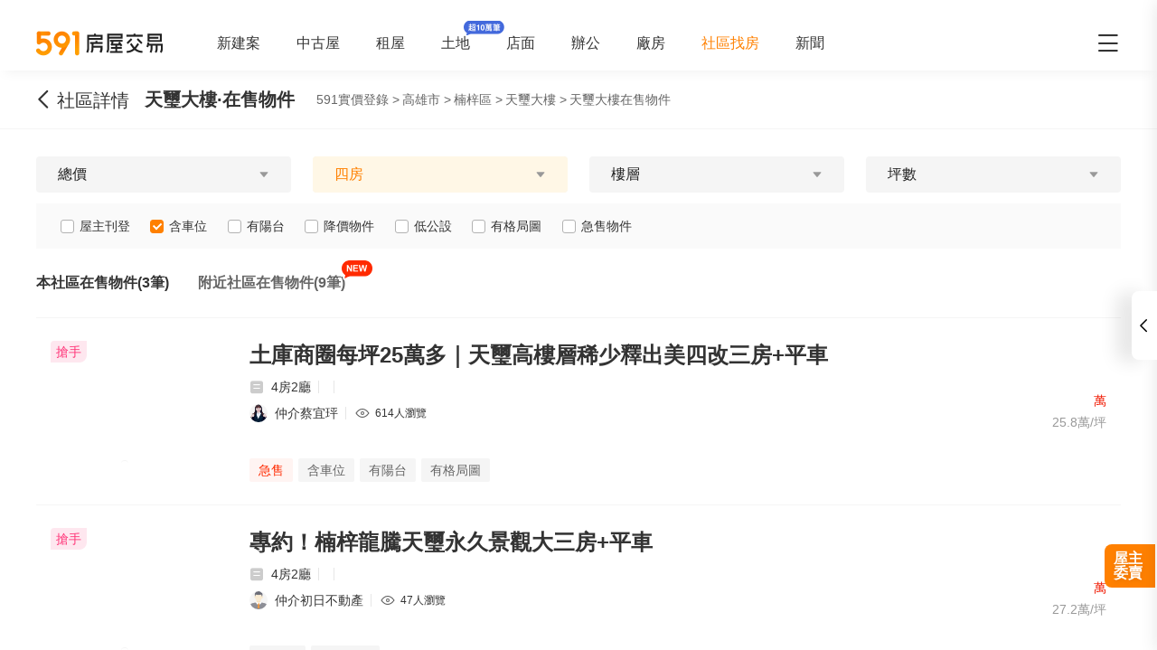

--- FILE ---
content_type: text/html;charset=utf-8
request_url: https://market.591.com.tw/15019/sale?room=4
body_size: 67783
content:
<!DOCTYPE html><html  lang="zh-TW" class="" style=""><head><meta charset="utf-8"><meta name="viewport" content="width=device-width,initial-scale=1,maximum-scale=1,minimum-scale=1,user-scalable=no"><title>高雄天璽大樓在售中古屋 - 591實價登錄</title><style>[data-v-99b22202]{box-sizing:border-box;-webkit-tap-highlight-color:transparent}li[data-v-99b22202],ul[data-v-99b22202]{list-style:none;margin:0;padding:0}address[data-v-99b22202]{font-style:normal}input[data-v-99b22202],textarea[data-v-99b22202]{-webkit-appearance:none}body.hide-scrollbar[data-v-99b22202]::-webkit-scrollbar-thumb{display:none}body[data-v-99b22202]::-webkit-scrollbar{height:10px;width:5px}body[data-v-99b22202]::-webkit-scrollbar-thumb{background:#2226;border-radius:4px}body[data-v-99b22202]::-webkit-scrollbar-thumb:window-inactive{background:#2226}body[data-v-99b22202]::-webkit-scrollbar-thumb:hover{background:#2229}.t5-container[data-v-99b22202]{box-sizing:border-box;margin:0 auto;width:100%}@media only screen and (min-width:1200px){.t5-container[data-v-99b22202]{width:1200px}}.bscroll-horizontal-scrollbar[data-v-99b22202]{z-index:90!important}.page-enter-active[data-v-99b22202]{-webkit-animation:pageIn-99b22202 0s;animation:pageIn-99b22202 0s}@-webkit-keyframes pageIn-99b22202{0%{opacity:1}to{opacity:1}}@keyframes pageIn-99b22202{0%{opacity:1}to{opacity:1}}.category-title[data-v-99b22202]{border-top:1px solid #e6e6e6;color:#333;font-size:24px;font-weight:700;height:90px;line-height:90px}@media only screen and (max-width:850px){.category-title[data-v-99b22202]{font-size:18px;height:64px;line-height:64px}}.show-all-btn[data-v-99b22202]{background-color:#fff;border:1px solid #e6e6e6;border-radius:4px;color:#333;cursor:pointer;display:block;font-size:16px;height:40px;line-height:38px;width:240px}@media(hover:hover)and (pointer:fine){.show-all-btn[data-v-99b22202]:hover{background:#f5f5f5}}.show-all-btn a[data-v-99b22202]{display:block}.show-entrust-btn[data-v-99b22202]{background-color:#ff8000;border-radius:4px;color:#fff;cursor:pointer;display:block;font-size:16px;height:40px;line-height:40px;max-width:100%;width:404px}@media(hover:hover)and (pointer:fine){.show-entrust-btn[data-v-99b22202]:hover{background-color:#ff9326}}.show-entrust-btn a[data-v-99b22202]{display:block}.suggestions-title[data-v-99b22202]{color:#222;font-size:16px;font-weight:700;height:40px;line-height:40px;padding:0 20px}main[data-v-99b22202]{background-color:#fff}@media only screen and (max-width:850px){.im-entry[data-v-99b22202]{display:none}}</style><style>[data-v-b9e9569a]{box-sizing:border-box;-webkit-tap-highlight-color:transparent}li[data-v-b9e9569a],ul[data-v-b9e9569a]{list-style:none;margin:0;padding:0}address[data-v-b9e9569a]{font-style:normal}input[data-v-b9e9569a],textarea[data-v-b9e9569a]{-webkit-appearance:none}body.hide-scrollbar[data-v-b9e9569a]::-webkit-scrollbar-thumb{display:none}body[data-v-b9e9569a]::-webkit-scrollbar{height:10px;width:5px}body[data-v-b9e9569a]::-webkit-scrollbar-thumb{background:#2226;border-radius:4px}body[data-v-b9e9569a]::-webkit-scrollbar-thumb:window-inactive{background:#2226}body[data-v-b9e9569a]::-webkit-scrollbar-thumb:hover{background:#2229}.t5-container[data-v-b9e9569a]{box-sizing:border-box;margin:0 auto;width:100%}@media only screen and (min-width:1200px){.t5-container[data-v-b9e9569a]{width:1200px}}.bscroll-horizontal-scrollbar[data-v-b9e9569a]{z-index:90!important}.page-enter-active[data-v-b9e9569a]{-webkit-animation:pageIn-b9e9569a 0s;animation:pageIn-b9e9569a 0s}@-webkit-keyframes pageIn-b9e9569a{0%{opacity:1}to{opacity:1}}@keyframes pageIn-b9e9569a{0%{opacity:1}to{opacity:1}}.category-title[data-v-b9e9569a]{border-top:1px solid #e6e6e6;color:#333;font-size:24px;font-weight:700;height:90px;line-height:90px}@media only screen and (max-width:850px){.category-title[data-v-b9e9569a]{font-size:18px;height:64px;line-height:64px}}.show-all-btn[data-v-b9e9569a]{background-color:#fff;border:1px solid #e6e6e6;border-radius:4px;color:#333;cursor:pointer;display:block;font-size:16px;height:40px;line-height:38px;width:240px}@media(hover:hover)and (pointer:fine){.show-all-btn[data-v-b9e9569a]:hover{background:#f5f5f5}}.show-all-btn a[data-v-b9e9569a]{display:block}.show-entrust-btn[data-v-b9e9569a]{background-color:#ff8000;border-radius:4px;color:#fff;cursor:pointer;display:block;font-size:16px;height:40px;line-height:40px;max-width:100%;width:404px}@media(hover:hover)and (pointer:fine){.show-entrust-btn[data-v-b9e9569a]:hover{background-color:#ff9326}}.show-entrust-btn a[data-v-b9e9569a]{display:block}.suggestions-title[data-v-b9e9569a]{color:#222;font-size:16px;font-weight:700;height:40px;line-height:40px;padding:0 20px}.im-entry .entry-wrapper{display:none!important}.onsale-container .header[data-v-b9e9569a]{display:none}.onsale-container .bread-crumbs-item[data-v-b9e9569a]{color:#666;font-size:14px;height:24px;line-height:24px}.onsale-container .t5-container[data-v-b9e9569a]{min-height:480px;padding:10px 10px 0}@media only screen and (min-width:1200px){.onsale-container .t5-container[data-v-b9e9569a]{padding:10px 0}}.onsale-container .t5-container.with-broker[data-v-b9e9569a]{padding-bottom:70px}@media only screen and (min-width:460px){.onsale-container .t5-container.with-broker[data-v-b9e9569a]{padding-bottom:unset}}.onsale-container .total[data-v-b9e9569a]{color:#666;font-size:14px;margin:10px 0}.onsale-container .total strong[data-v-b9e9569a]{color:#f80;padding:0 5px}.onsale-container .loadend[data-v-b9e9569a]{color:#999;font-size:12px;line-height:40px;padding:30px 0;text-align:center}@media only screen and (min-width:850px){.onsale-container .loadend[data-v-b9e9569a]{font-size:16px}.onsale-container .sale-header .sale-header-broker[data-v-b9e9569a]{margin-left:110px}}@media screen and (min-width:1500px){.onsale-container .sale-header .sale-header-broker[data-v-b9e9569a]{margin-left:unset}}.onsale-container .sale-header-broker[data-v-b9e9569a]{display:none}@media only screen and (min-width:850px){.onsale-container .sale-header-broker[data-v-b9e9569a]{display:-webkit-box;display:-webkit-flex;display:flex;-webkit-flex-wrap:nowrap;flex-wrap:nowrap;-webkit-box-pack:unset;-webkit-justify-content:unset;justify-content:unset}.onsale-container .sale-header-broker.is-fixed[data-v-b9e9569a]{-webkit-box-pack:justify;-webkit-justify-content:space-between;justify-content:space-between}}.onsale-container .sale-header-intro[data-v-b9e9569a]{display:unset}@media only screen and (min-width:850px){.onsale-container .sale-header-intro[data-v-b9e9569a]{display:none}}.onsale-container .sale-header .breadcrumbs-wrap[data-v-b9e9569a]{-webkit-box-align:center;-webkit-align-items:center;align-items:center;display:-webkit-box;display:-webkit-flex;display:flex;font-weight:400}@media only screen and (min-width:1200px){.onsale-container .sale-header .breadcrumbs-wrap[data-v-b9e9569a]{margin-left:24px}}@media only screen and (min-width:460px){.onsale-container[data-v-b9e9569a]{padding-top:0}.onsale-container .header[data-v-b9e9569a]{display:block}}@media(min-width:1080px){.onsale-container .t5-container[data-v-b9e9569a]{padding:30px 10px 0}.onsale-container .total[data-v-b9e9569a]{font-size:16px}}@media only screen and (min-width:1200px){.onsale-container .t5-container[data-v-b9e9569a]{padding:30px 0 0}}@media only screen and (min-width:460px){.onsale-container .total[data-v-b9e9569a]{margin:20px 0 12px}[data-v-b9e9569a] .sale-list ul li:first-child{border-top:1px solid #f5f5f5}}.g-recaptcha[data-v-b9e9569a]{-webkit-box-align:center;-webkit-align-items:center;align-items:center;background:#fffffff2;display:none;-webkit-box-pack:center;-webkit-justify-content:center;justify-content:center;inset:0;position:fixed;z-index:99999}</style><style>.g-recaptcha-bubble-arrow{display:none}body>div:has(iframe[src*=bframe]){left:0!important;top:0!important}</style><style>[data-v-ce65f4b0]{box-sizing:border-box;-webkit-tap-highlight-color:transparent}li[data-v-ce65f4b0],ul[data-v-ce65f4b0]{list-style:none;margin:0;padding:0}address[data-v-ce65f4b0]{font-style:normal}input[data-v-ce65f4b0],textarea[data-v-ce65f4b0]{-webkit-appearance:none}body.hide-scrollbar[data-v-ce65f4b0]::-webkit-scrollbar-thumb{display:none}body[data-v-ce65f4b0]::-webkit-scrollbar{height:10px;width:5px}body[data-v-ce65f4b0]::-webkit-scrollbar-thumb{background:#2226;border-radius:4px}body[data-v-ce65f4b0]::-webkit-scrollbar-thumb:window-inactive{background:#2226}body[data-v-ce65f4b0]::-webkit-scrollbar-thumb:hover{background:#2229}.t5-container[data-v-ce65f4b0]{box-sizing:border-box;margin:0 auto;width:100%}@media only screen and (min-width:1200px){.t5-container[data-v-ce65f4b0]{width:1200px}}.bscroll-horizontal-scrollbar[data-v-ce65f4b0]{z-index:90!important}.page-enter-active[data-v-ce65f4b0]{-webkit-animation:pageIn-ce65f4b0 0s;animation:pageIn-ce65f4b0 0s}@-webkit-keyframes pageIn-ce65f4b0{0%{opacity:1}to{opacity:1}}@keyframes pageIn-ce65f4b0{0%{opacity:1}to{opacity:1}}.category-title[data-v-ce65f4b0]{border-top:1px solid #e6e6e6;color:#333;font-size:24px;font-weight:700;height:90px;line-height:90px}@media only screen and (max-width:850px){.category-title[data-v-ce65f4b0]{font-size:18px;height:64px;line-height:64px}}.show-all-btn[data-v-ce65f4b0]{background-color:#fff;border:1px solid #e6e6e6;border-radius:4px;color:#333;cursor:pointer;display:block;font-size:16px;height:40px;line-height:38px;width:240px}@media(hover:hover)and (pointer:fine){.show-all-btn[data-v-ce65f4b0]:hover{background:#f5f5f5}}.show-all-btn a[data-v-ce65f4b0]{display:block}.show-entrust-btn[data-v-ce65f4b0]{background-color:#ff8000;border-radius:4px;color:#fff;cursor:pointer;display:block;font-size:16px;height:40px;line-height:40px;max-width:100%;width:404px}@media(hover:hover)and (pointer:fine){.show-entrust-btn[data-v-ce65f4b0]:hover{background-color:#ff9326}}.show-entrust-btn a[data-v-ce65f4b0]{display:block}.suggestions-title[data-v-ce65f4b0]{color:#222;font-size:16px;font-weight:700;height:40px;line-height:40px;padding:0 20px}.im-entry[data-v-ce65f4b0]{display:none}@media only screen and (min-width:850px){.im-entry[data-v-ce65f4b0]{display:unset}}</style><style>[data-v-32107fb2]{box-sizing:border-box;-webkit-tap-highlight-color:transparent}li[data-v-32107fb2],ul[data-v-32107fb2]{list-style:none;margin:0;padding:0}address[data-v-32107fb2]{font-style:normal}input[data-v-32107fb2],textarea[data-v-32107fb2]{-webkit-appearance:none}body.hide-scrollbar[data-v-32107fb2]::-webkit-scrollbar-thumb{display:none}body[data-v-32107fb2]::-webkit-scrollbar{height:10px;width:5px}body[data-v-32107fb2]::-webkit-scrollbar-thumb{background:#2226;border-radius:4px}body[data-v-32107fb2]::-webkit-scrollbar-thumb:window-inactive{background:#2226}body[data-v-32107fb2]::-webkit-scrollbar-thumb:hover{background:#2229}.header-container[data-v-32107fb2],.t5-container[data-v-32107fb2]{box-sizing:border-box;margin:0 auto;width:100%}@media only screen and (min-width:1200px){.header-container[data-v-32107fb2],.t5-container[data-v-32107fb2]{width:1200px}}.bscroll-horizontal-scrollbar[data-v-32107fb2]{z-index:90!important}.page-enter-active[data-v-32107fb2]{-webkit-animation:pageIn-32107fb2 0s;animation:pageIn-32107fb2 0s}@-webkit-keyframes pageIn-32107fb2{0%{opacity:1}to{opacity:1}}@keyframes pageIn-32107fb2{0%{opacity:1}to{opacity:1}}.category-title[data-v-32107fb2]{border-top:1px solid #e6e6e6;color:#333;font-size:24px;font-weight:700;height:90px;line-height:90px}@media only screen and (max-width:850px){.category-title[data-v-32107fb2]{font-size:18px;height:64px;line-height:64px}}.show-all-btn[data-v-32107fb2]{background-color:#fff;border:1px solid #e6e6e6;border-radius:4px;color:#333;cursor:pointer;display:block;font-size:16px;height:40px;line-height:38px;width:240px}@media(hover:hover)and (pointer:fine){.show-all-btn[data-v-32107fb2]:hover{background:#f5f5f5}}.show-all-btn a[data-v-32107fb2]{display:block}.show-entrust-btn[data-v-32107fb2]{background-color:#ff8000;border-radius:4px;color:#fff;cursor:pointer;display:block;font-size:16px;height:40px;line-height:40px;max-width:100%;width:404px}@media(hover:hover)and (pointer:fine){.show-entrust-btn[data-v-32107fb2]:hover{background-color:#ff9326}}.show-entrust-btn a[data-v-32107fb2]{display:block}.suggestions-title[data-v-32107fb2]{color:#222;font-size:16px;font-weight:700;height:40px;line-height:40px;padding:0 20px}.header[data-v-32107fb2]{background-color:#fff;box-shadow:0 8px 11px -6px #8282821a;position:relative;width:100%;z-index:104}.header-container[data-v-32107fb2]{-webkit-box-align:center;-webkit-align-items:center;align-items:center;display:-webkit-box;display:-webkit-flex;display:flex;height:60px;position:relative}.header-container a[data-v-32107fb2]{height:28px}@media only screen and (max-width:1200px){.header-container[data-v-32107fb2]{padding-left:20px;width:100%}}@media only screen and (max-width:1200px)and (max-width:850px){.header-container[data-v-32107fb2]{display:none}}.header-container .logo[data-v-32107fb2]{width:140px}.header-container i[data-v-32107fb2]{color:#333;cursor:pointer;font-size:28px;position:absolute;right:0}@media only screen and (max-width:1200px){.header-container i[data-v-32107fb2]{right:20px}}@media only screen and (min-width:850px)and (max-width:1000px){.header-container i[data-v-32107fb2]{right:0}}.header-container-mobile[data-v-32107fb2]{-webkit-box-align:center;-webkit-align-items:center;align-items:center;background:#fff;display:none;height:48px;width:100%}.header-container-mobile img[data-v-32107fb2]{height:30px;margin:0 auto}.header-container-mobile i.market-arrow-left[data-v-32107fb2]{color:#333;cursor:pointer;font-size:28px;left:15px;position:absolute}.header-container-mobile i.market-menu[data-v-32107fb2]{color:#333;cursor:pointer;font-size:28px;position:absolute;right:15px}@media only screen and (max-width:850px){.header-container-mobile[data-v-32107fb2]{display:-webkit-box;display:-webkit-flex;display:flex}}@media only screen and (max-width:370px){.header-container-mobile i.market-arrow-left[data-v-32107fb2],.header-container-mobile i.market-menu[data-v-32107fb2]{font-size:24px}}.header-container .nav-list[data-v-32107fb2]{-webkit-box-align:center;-webkit-align-items:center;align-items:center;display:-webkit-box;display:-webkit-flex;display:flex;margin:0 0 0 60px;padding:0}.header-container .nav-list li[data-v-32107fb2]{color:#333;font-size:16px;margin-right:40px;white-space:nowrap}@media only screen and (min-width:850px)and (max-width:1000px){.header-container .nav-list li[data-v-32107fb2]{margin-right:20px}}.header-container .nav-list li.active[data-v-32107fb2]{color:#ff8000}.header-container .nav-list li.land-new-icon[data-v-32107fb2]{position:relative}.header-container .nav-list li.land-new-icon[data-v-32107fb2]:after{background:url([data-uri]) 50% no-repeat;background-size:cover;content:"";height:16px;position:absolute;right:-38px;top:-16px;width:45px}@media(hover:hover)and (pointer:fine){.header-container .nav-list li[data-v-32107fb2]:hover{color:#ff8000}}</style><style>[data-v-dba38582]{box-sizing:border-box;-webkit-tap-highlight-color:transparent}li[data-v-dba38582],ul[data-v-dba38582]{list-style:none;margin:0;padding:0}address[data-v-dba38582]{font-style:normal}input[data-v-dba38582],textarea[data-v-dba38582]{-webkit-appearance:none}body.hide-scrollbar[data-v-dba38582]::-webkit-scrollbar-thumb{display:none}body[data-v-dba38582]::-webkit-scrollbar{height:10px;width:5px}body[data-v-dba38582]::-webkit-scrollbar-thumb{background:#2226;border-radius:4px}body[data-v-dba38582]::-webkit-scrollbar-thumb:window-inactive{background:#2226}body[data-v-dba38582]::-webkit-scrollbar-thumb:hover{background:#2229}.t5-container[data-v-dba38582]{box-sizing:border-box;margin:0 auto;width:100%}@media only screen and (min-width:1200px){.t5-container[data-v-dba38582]{width:1200px}}.bscroll-horizontal-scrollbar[data-v-dba38582]{z-index:90!important}.page-enter-active[data-v-dba38582]{-webkit-animation:pageIn-dba38582 0s;animation:pageIn-dba38582 0s}@-webkit-keyframes pageIn-dba38582{0%{opacity:1}to{opacity:1}}@keyframes pageIn-dba38582{0%{opacity:1}to{opacity:1}}.category-title[data-v-dba38582]{border-top:1px solid #e6e6e6;color:#333;font-size:24px;font-weight:700;height:90px;line-height:90px}@media only screen and (max-width:850px){.category-title[data-v-dba38582]{font-size:18px;height:64px;line-height:64px}}.show-all-btn[data-v-dba38582]{background-color:#fff;border:1px solid #e6e6e6;border-radius:4px;color:#333;cursor:pointer;display:block;font-size:16px;height:40px;line-height:38px;width:240px}@media(hover:hover)and (pointer:fine){.show-all-btn[data-v-dba38582]:hover{background:#f5f5f5}}.show-all-btn a[data-v-dba38582]{display:block}.show-entrust-btn[data-v-dba38582]{background-color:#ff8000;border-radius:4px;color:#fff;cursor:pointer;display:block;font-size:16px;height:40px;line-height:40px;max-width:100%;width:404px}@media(hover:hover)and (pointer:fine){.show-entrust-btn[data-v-dba38582]:hover{background-color:#ff9326}}.show-entrust-btn a[data-v-dba38582]{display:block}.suggestions-title[data-v-dba38582]{color:#222;font-size:16px;font-weight:700;height:40px;line-height:40px;padding:0 20px}.menu-wrapper[data-v-dba38582],.nav-menu .app-links[data-v-dba38582],.nav-menu .help-menu ul[data-v-dba38582],.nav-menu .nav-list[data-v-dba38582],.nav-menu .publish-menu[data-v-dba38582]{display:-webkit-box;display:-webkit-flex;display:flex;-webkit-flex-wrap:wrap;flex-wrap:wrap;margin:0;padding:0}.menu-item[data-v-dba38582],.nav-menu .help-menu ul li[data-v-dba38582],.nav-menu .nav-list li[data-v-dba38582],.nav-menu .publish-menu li[data-v-dba38582]{border:1px solid #e6e6e6;border-radius:4px;color:#333;cursor:pointer;-webkit-box-flex:0;-webkit-flex:0 0 96px;flex:0 0 96px;font-size:14px;height:40px;line-height:40px;margin-top:6px;text-align:center}@media(hover:hover)and (pointer:fine){.menu-item[data-v-dba38582]:hover,.nav-menu .help-menu ul li[data-v-dba38582]:hover,.nav-menu .nav-list li[data-v-dba38582]:hover,.nav-menu .publish-menu li[data-v-dba38582]:hover{background-color:#f5f5f5;border-color:#e6e6e6;color:#333;font-weight:600}}.menu-title[data-v-dba38582],.nav-menu .app h4[data-v-dba38582],.nav-menu .help h4[data-v-dba38582],.nav-menu .publish h4[data-v-dba38582]{color:#333;cursor:pointer;font-size:16px;font-weight:600;height:24px;line-height:24px;margin:0;padding:0;position:relative}.menu-title i[data-v-dba38582],.nav-menu .app h4 i[data-v-dba38582],.nav-menu .help h4 i[data-v-dba38582],.nav-menu .publish h4 i[data-v-dba38582]{color:#666;cursor:pointer;position:absolute;right:0;-webkit-transform:rotate(0);transform:rotate(0);-webkit-transform-origin:center;transform-origin:center;-webkit-transition:.2s;transition:.2s}.menu-title i.active[data-v-dba38582],.nav-menu .app h4 i.active[data-v-dba38582],.nav-menu .help h4 i.active[data-v-dba38582],.nav-menu .publish h4 i.active[data-v-dba38582]{color:#ff8000;-webkit-transform:rotate(180deg);transform:rotate(180deg)}.nav-menu[data-v-dba38582]{background-color:#fff;height:100%;position:fixed;right:0;top:0;width:335px;z-index:106}@media only screen and (max-width:335px){.nav-menu[data-v-dba38582]{width:320px}}@media only screen and (max-width:850px){.nav-menu[data-v-dba38582]{right:0}}.nav-menu-header[data-v-dba38582]{-webkit-box-align:center;-webkit-align-items:center;align-items:center;border-bottom:1px solid #f5f5f5;box-sizing:border-box;display:-webkit-box;display:-webkit-flex;display:flex;height:52px;-webkit-box-pack:justify;-webkit-justify-content:space-between;justify-content:space-between;line-height:52px;padding:0 15px;width:100%}.nav-menu-header img[data-v-dba38582]{display:inline-block;height:30px}.nav-menu-header i[data-v-dba38582]{color:#666;cursor:pointer}.nav-menu-overlay[data-v-dba38582]{background:#0009;height:100%;left:0;position:fixed;right:0;top:0;width:100%;z-index:99}.nav-menu-container[data-v-dba38582]{box-sizing:border-box;padding:0 15px;width:100%}@media only screen and (max-width:335px){.nav-menu-container[data-v-dba38582]{padding:0 7.5px}}.nav-menu .user-action[data-v-dba38582]{display:-webkit-box;display:-webkit-flex;display:flex;-webkit-box-pack:justify;-webkit-justify-content:space-between;justify-content:space-between;padding:24px 0}.nav-menu .user-action .user[data-v-dba38582],.nav-menu .user-action span[data-v-dba38582]{border:1px solid #e6e6e6;border-radius:4px;color:#333;cursor:pointer;-webkit-box-flex:1;-webkit-flex:1 1;flex:1 1;font-size:16px;height:40px;line-height:40px;margin-right:6px;text-align:center}.nav-menu .user-action .user a[data-v-dba38582],.nav-menu .user-action span a[data-v-dba38582]{display:inline-block;height:100%;width:100%}.nav-menu .user-action .user[data-v-dba38582]:last-child,.nav-menu .user-action span[data-v-dba38582]:last-child{margin-right:0}@media(hover:hover)and (pointer:fine){.nav-menu .user-action .user[data-v-dba38582]:not(.user):hover,.nav-menu .user-action span[data-v-dba38582]:not(.user):hover{background-color:#f5f5f5;border-color:#e6e6e6;color:#333;font-weight:600}}.nav-menu .user-action .user[data-v-dba38582]{-webkit-box-align:center;-webkit-align-items:center;align-items:center;background-color:#fff;border:0;display:-webkit-box;display:-webkit-flex;display:flex;-webkit-box-pack:center;-webkit-justify-content:center;justify-content:center}.nav-menu .user-action .user i[data-v-dba38582]{color:#ff8000;font-size:22px;margin-right:6px}.nav-menu .nav-list[data-v-dba38582]{padding-bottom:24px}.nav-menu .nav-list li[data-v-dba38582]{margin-right:5px}.nav-menu .nav-list li a[data-v-dba38582]{display:inline-block;height:100%;width:100%}.nav-menu .nav-list li[data-v-dba38582]:nth-of-type(3n){margin-right:0}.nav-menu .nav-list li.active[data-v-dba38582]{position:relative}.nav-menu .nav-list li.active[data-v-dba38582]:after{background:url([data-uri]) 50% no-repeat;background-size:100%;content:"";height:13px;position:absolute;right:0;top:50%;-webkit-transform:translateY(-50%);transform:translateY(-50%);width:19px}.nav-menu .nav-list li.land-new-icon[data-v-dba38582]{position:relative}.nav-menu .nav-list li.land-new-icon[data-v-dba38582]:after{background:url([data-uri]) 50% no-repeat;background-size:cover;content:"";height:16px;position:absolute;right:-6px;top:-6px;width:45px}.nav-menu .publish[data-v-dba38582]{border-bottom:1px solid #f5f5f5;margin-bottom:12px;padding-bottom:12px}.nav-menu .publish-menu li[data-v-dba38582]{margin-right:5px}.nav-menu .publish-menu li[data-v-dba38582]:nth-of-type(3n){margin-right:0}.nav-menu .app[data-v-dba38582]{border-bottom:1px solid #f5f5f5;margin-bottom:12px;padding-bottom:12px}.nav-menu .app-links[data-v-dba38582]{padding-top:6px}.nav-menu .app-links li[data-v-dba38582]{-webkit-box-flex:0;-webkit-flex:0 0 100px;flex:0 0 100px}.nav-menu .app-links li img[data-v-dba38582]{display:block;margin:0 auto;width:60px}.nav-menu .app-links li p[data-v-dba38582]{color:#333;font-size:14px;line-height:30px;text-align:center}@media(hover:hover)and (pointer:fine){.nav-menu .app-links li:hover p[data-v-dba38582]{color:#ff8000}}.nav-menu .help[data-v-dba38582]{padding-bottom:24px}@media only screen and (max-width:850px){.nav-menu .help[data-v-dba38582]{padding-bottom:65px}}.nav-menu .help-menu[data-v-dba38582]{border-bottom:1px solid #f5f5f5;margin:0;padding:24px 0}.nav-menu .help-menu[data-v-dba38582]:last-child{border-bottom:0}.nav-menu .help-menu h5[data-v-dba38582]{color:#333;font-size:14px;line-height:22px;margin-bottom:13px;padding-left:15px}.nav-menu .help-menu ul li[data-v-dba38582]{margin-right:5px}.nav-menu .help-menu ul li[data-v-dba38582]:nth-of-type(3n){margin-right:0}.nav-menu .help-menu .special[data-v-dba38582]{-webkit-box-flex:0;-webkit-flex:0 0 150px;flex:0 0 150px}.nav-menu .help[data-v-dba38582] .help-desc{color:#333;font-size:14px;line-height:20px;margin-bottom:4px}.nav-menu .help[data-v-dba38582] .help-desc em{color:#999}.nav-menu .help .help-desc-wrapper[data-v-dba38582]{padding:12px 0}.nav-menu .help .full-help-info[data-v-dba38582]{background-color:#f5f5f5;border-radius:4px;box-shadow:0 1px #e6e6e6;color:#333;display:block;font-size:14px;height:40px;line-height:40px;text-align:center;width:100%}@media(hover:hover)and (pointer:fine){.nav-menu .help .full-help-info[data-v-dba38582]:hover{background-color:#e6e6e6}}</style><style>[data-v-dba38582]{box-sizing:border-box;-webkit-tap-highlight-color:transparent}li[data-v-dba38582],ul[data-v-dba38582]{list-style:none;margin:0;padding:0}address[data-v-dba38582]{font-style:normal}input[data-v-dba38582],textarea[data-v-dba38582]{-webkit-appearance:none}body.hide-scrollbar[data-v-dba38582]::-webkit-scrollbar-thumb{display:none}body[data-v-dba38582]::-webkit-scrollbar{height:10px;width:5px}body[data-v-dba38582]::-webkit-scrollbar-thumb{background:#2226;border-radius:4px}body[data-v-dba38582]::-webkit-scrollbar-thumb:window-inactive{background:#2226}body[data-v-dba38582]::-webkit-scrollbar-thumb:hover{background:#2229}.t5-container[data-v-dba38582]{box-sizing:border-box;margin:0 auto;width:100%}@media only screen and (min-width:1200px){.t5-container[data-v-dba38582]{width:1200px}}.bscroll-horizontal-scrollbar[data-v-dba38582]{z-index:90!important}.page-enter-active[data-v-dba38582]{-webkit-animation:pageIn-dba38582 0s;animation:pageIn-dba38582 0s}@-webkit-keyframes pageIn-dba38582{0%{opacity:1}to{opacity:1}}@keyframes pageIn-dba38582{0%{opacity:1}to{opacity:1}}.category-title[data-v-dba38582]{border-top:1px solid #e6e6e6;color:#333;font-size:24px;font-weight:700;height:90px;line-height:90px}@media only screen and (max-width:850px){.category-title[data-v-dba38582]{font-size:18px;height:64px;line-height:64px}}.show-all-btn[data-v-dba38582]{background-color:#fff;border:1px solid #e6e6e6;border-radius:4px;color:#333;cursor:pointer;display:block;font-size:16px;height:40px;line-height:38px;width:240px}@media(hover:hover)and (pointer:fine){.show-all-btn[data-v-dba38582]:hover{background:#f5f5f5}}.show-all-btn a[data-v-dba38582]{display:block}.show-entrust-btn[data-v-dba38582]{background-color:#ff8000;border-radius:4px;color:#fff;cursor:pointer;display:block;font-size:16px;height:40px;line-height:40px;max-width:100%;width:404px}@media(hover:hover)and (pointer:fine){.show-entrust-btn[data-v-dba38582]:hover{background-color:#ff9326}}.show-entrust-btn a[data-v-dba38582]{display:block}.suggestions-title[data-v-dba38582]{color:#222;font-size:16px;font-weight:700;height:40px;line-height:40px;padding:0 20px}.help-item-popup[data-v-dba38582]{position:relative}.help-item-popup .help-item-title[data-v-dba38582]{cursor:pointer;line-height:40px}.help-item-popup .help-item-content[data-v-dba38582]{background:#fff;border:1px solid #e6e6e6;border-radius:4px;bottom:100%;box-shadow:0 3px 16px 2px #0000000a,0 7px 14px 1px #00000014,0 5px 5px -3px #00000014;color:#333;left:-100px;opacity:0;padding:10px;position:absolute;text-align:left;-webkit-transform:scaleY(0);transform:scaleY(0);-webkit-transform-origin:bottom;transform-origin:bottom;-webkit-transition:-webkit-transform .2s ease;transition:-webkit-transform .2s ease;transition:transform .2s ease;transition:transform .2s ease,-webkit-transform .2s ease;width:300px;z-index:-1}.help-item-popup .help-item-content.min[data-v-dba38582]{left:-128px;width:230px}.help-item-popup .help-item-content[data-v-dba38582] .popup-item{display:-webkit-box;display:-webkit-flex;display:flex;font-weight:400;gap:0 15px;line-height:24px}.help-item-popup .help-item-content[data-v-dba38582] .popup-item+.popup-item{margin-top:8px}.help-item-popup .help-item-content[data-v-dba38582] .popup-item .title{-webkit-flex-shrink:0;flex-shrink:0;font-weight:700}.help-item-popup .help-item-content[data-v-dba38582] .popup-item .phone{font-size:18px;font-weight:700}.help-item-popup .help-item-content[data-v-dba38582] .popup-item .email{font-weight:700}.help-item-popup .help-item-content[data-v-dba38582] .highlight{color:#006aff!important}.help-item-popup:hover .help-item-title[data-v-dba38582]{color:#f60;text-decoration:underline}.help-item-popup:hover .help-item-content[data-v-dba38582]{opacity:1;-webkit-transform:scaleY(1);transform:scaleY(1);z-index:1}</style><style>[data-v-2ec52d60]{box-sizing:border-box;-webkit-tap-highlight-color:transparent}li[data-v-2ec52d60],ul[data-v-2ec52d60]{list-style:none;margin:0;padding:0}address[data-v-2ec52d60]{font-style:normal}input[data-v-2ec52d60],textarea[data-v-2ec52d60]{-webkit-appearance:none}body.hide-scrollbar[data-v-2ec52d60]::-webkit-scrollbar-thumb{display:none}body[data-v-2ec52d60]::-webkit-scrollbar{height:10px;width:5px}body[data-v-2ec52d60]::-webkit-scrollbar-thumb{background:#2226;border-radius:4px}body[data-v-2ec52d60]::-webkit-scrollbar-thumb:window-inactive{background:#2226}body[data-v-2ec52d60]::-webkit-scrollbar-thumb:hover{background:#2229}.t5-container[data-v-2ec52d60]{box-sizing:border-box;margin:0 auto;width:100%}@media only screen and (min-width:1200px){.t5-container[data-v-2ec52d60]{width:1200px}}.bscroll-horizontal-scrollbar[data-v-2ec52d60]{z-index:90!important}.page-enter-active[data-v-2ec52d60]{-webkit-animation:pageIn-2ec52d60 0s;animation:pageIn-2ec52d60 0s}@-webkit-keyframes pageIn-2ec52d60{0%{opacity:1}to{opacity:1}}@keyframes pageIn-2ec52d60{0%{opacity:1}to{opacity:1}}.category-title[data-v-2ec52d60]{border-top:1px solid #e6e6e6;color:#333;font-size:24px;font-weight:700;height:90px;line-height:90px}@media only screen and (max-width:850px){.category-title[data-v-2ec52d60]{font-size:18px;height:64px;line-height:64px}}.show-all-btn[data-v-2ec52d60]{background-color:#fff;border:1px solid #e6e6e6;border-radius:4px;color:#333;cursor:pointer;display:block;font-size:16px;height:40px;line-height:38px;width:240px}@media(hover:hover)and (pointer:fine){.show-all-btn[data-v-2ec52d60]:hover{background:#f5f5f5}}.show-all-btn a[data-v-2ec52d60]{display:block}.show-entrust-btn[data-v-2ec52d60]{background-color:#ff8000;border-radius:4px;color:#fff;cursor:pointer;display:block;font-size:16px;height:40px;line-height:40px;max-width:100%;width:404px}@media(hover:hover)and (pointer:fine){.show-entrust-btn[data-v-2ec52d60]:hover{background-color:#ff9326}}.show-entrust-btn a[data-v-2ec52d60]{display:block}.suggestions-title[data-v-2ec52d60]{color:#222;font-size:16px;font-weight:700;height:40px;line-height:40px;padding:0 20px}@media only screen and (min-width:1200px){.sub-header[data-v-2ec52d60] .t5-container{width:900px}}@media only screen and (min-width:850px){.sub-header[data-v-2ec52d60] .t5-container .sub-header-broker{margin-left:110px}}@media only screen and (min-width:1200px){.sub-header[data-v-2ec52d60] .t5-container .sub-header-broker{margin-left:unset}}.sub-header[data-v-2ec52d60] .breadcrumbs-wrap{-webkit-box-align:center;-webkit-align-items:center;align-items:center;display:-webkit-box;display:-webkit-flex;display:flex;font-weight:400}.sub-header[data-v-2ec52d60] .breadcrumbs-wrap .bread-crumbs-item{color:#666;font-size:14px;height:24px;line-height:24px}@media only screen and (min-width:1200px){.sub-header[data-v-2ec52d60] .breadcrumbs-wrap{margin-left:24px}}.sub-header-broker[data-v-2ec52d60]{display:none}@media only screen and (min-width:850px){.sub-header-broker[data-v-2ec52d60]{display:-webkit-box;display:-webkit-flex;display:flex;-webkit-flex-wrap:nowrap;flex-wrap:nowrap;-webkit-box-pack:unset;-webkit-justify-content:unset;justify-content:unset}.sub-header-broker.is-fixed[data-v-2ec52d60]{-webkit-box-pack:justify;-webkit-justify-content:space-between;justify-content:space-between}}.sub-header-broker .title[data-v-2ec52d60]{font-size:20px}.sub-header-broker .title.is-fixed[data-v-2ec52d60]{-webkit-box-flex:1;-webkit-flex:1 1 auto;flex:1 1 auto;overflow:hidden;text-align:left;text-overflow:ellipsis;white-space:nowrap;width:0}.sub-header-broker .broker-info[data-v-2ec52d60]{-webkit-box-align:center;-webkit-align-items:center;align-items:center;display:-webkit-box;display:-webkit-flex;display:flex;-webkit-box-flex:0;-webkit-flex:none;flex:none;font-size:16px;font-weight:700;margin-left:auto}.sub-header-broker .broker-info[data-v-2ec52d60]:after{background-color:#e6e6e6;content:"";display:inline-block;height:14px;margin:0 12px;width:1px}.sub-header-broker .broker-info .broker-info-img[data-v-2ec52d60]{border-radius:50%;height:20px;margin-right:4px;position:relative;top:-1px;width:20px}.sub-header-intro[data-v-2ec52d60]{display:unset}@media only screen and (min-width:850px){.sub-header-intro[data-v-2ec52d60]{display:none}}@media only screen and (min-width:1200px){.is-large[data-v-2ec52d60] .t5-container{width:1200px}}@media only screen and (min-width:1200px){.is-large[data-v-2ec52d60] .t5-container .sub-header-broker{margin-left:110px}}@media screen and (min-width:1500px){.is-large[data-v-2ec52d60] .t5-container .sub-header-broker{margin-left:unset}}</style><style>[data-v-5afc9121]{box-sizing:border-box;-webkit-tap-highlight-color:transparent}li[data-v-5afc9121],ul[data-v-5afc9121]{list-style:none;margin:0;padding:0}address[data-v-5afc9121]{font-style:normal}input[data-v-5afc9121],textarea[data-v-5afc9121]{-webkit-appearance:none}body.hide-scrollbar[data-v-5afc9121]::-webkit-scrollbar-thumb{display:none}body[data-v-5afc9121]::-webkit-scrollbar{height:10px;width:5px}body[data-v-5afc9121]::-webkit-scrollbar-thumb{background:#2226;border-radius:4px}body[data-v-5afc9121]::-webkit-scrollbar-thumb:window-inactive{background:#2226}body[data-v-5afc9121]::-webkit-scrollbar-thumb:hover{background:#2229}.t5-container[data-v-5afc9121]{box-sizing:border-box;margin:0 auto;width:100%}@media only screen and (min-width:1200px){.t5-container[data-v-5afc9121]{width:1200px}}.bscroll-horizontal-scrollbar[data-v-5afc9121]{z-index:90!important}.page-enter-active[data-v-5afc9121]{-webkit-animation:pageIn-5afc9121 0s;animation:pageIn-5afc9121 0s}@-webkit-keyframes pageIn-5afc9121{0%{opacity:1}to{opacity:1}}@keyframes pageIn-5afc9121{0%{opacity:1}to{opacity:1}}.category-title[data-v-5afc9121]{border-top:1px solid #e6e6e6;color:#333;font-size:24px;font-weight:700;height:90px;line-height:90px}@media only screen and (max-width:850px){.category-title[data-v-5afc9121]{font-size:18px;height:64px;line-height:64px}}.show-all-btn[data-v-5afc9121]{background-color:#fff;border:1px solid #e6e6e6;border-radius:4px;color:#333;cursor:pointer;display:block;font-size:16px;height:40px;line-height:38px;width:240px}@media(hover:hover)and (pointer:fine){.show-all-btn[data-v-5afc9121]:hover{background:#f5f5f5}}.show-all-btn a[data-v-5afc9121]{display:block}.show-entrust-btn[data-v-5afc9121]{background-color:#ff8000;border-radius:4px;color:#fff;cursor:pointer;display:block;font-size:16px;height:40px;line-height:40px;max-width:100%;width:404px}@media(hover:hover)and (pointer:fine){.show-entrust-btn[data-v-5afc9121]:hover{background-color:#ff9326}}.show-entrust-btn a[data-v-5afc9121]{display:block}.suggestions-title[data-v-5afc9121]{color:#222;font-size:16px;font-weight:700;height:40px;line-height:40px;padding:0 20px}.back[data-v-5afc9121]{color:#333;cursor:pointer;font-size:28px;height:34px;left:15px;line-height:34px;padding:0 12px 0 5px;position:absolute;white-space:nowrap;width:auto}@media(hover:hover)and (pointer:fine){.back[data-v-5afc9121]:hover{background:#f2f4f7;border-radius:4px}}.back[data-v-5afc9121]:before{color:#333}.back span[data-v-5afc9121]{display:none;font-size:20px}h1[data-v-5afc9121]{font-size:18px;font-weight:600;line-height:50px;margin:0;overflow:hidden;text-align:center;text-overflow:ellipsis;white-space:nowrap}@media only screen and (min-width:460px){.back[data-v-5afc9121]{left:15px}.back.hide-sm[data-v-5afc9121]{display:none}h1[data-v-5afc9121]{font-size:20px}}@media only screen and (min-width:850px){.back span[data-v-5afc9121]{display:inline-block}.back.hide-sm[data-v-5afc9121]{display:block}}@media only screen and (min-width:1200px){.back[data-v-5afc9121]{left:30px}.back span[data-v-5afc9121]{font-size:20px}h1[data-v-5afc9121]{font-size:24px;line-height:64px;text-align:left}}@media(max-width:1500px){h1[data-v-5afc9121]{text-align:center}}</style><style>[data-v-cf392b7d]{box-sizing:border-box;-webkit-tap-highlight-color:transparent}li[data-v-cf392b7d],ul[data-v-cf392b7d]{list-style:none;margin:0;padding:0}address[data-v-cf392b7d]{font-style:normal}input[data-v-cf392b7d],textarea[data-v-cf392b7d]{-webkit-appearance:none}body.hide-scrollbar[data-v-cf392b7d]::-webkit-scrollbar-thumb{display:none}body[data-v-cf392b7d]::-webkit-scrollbar{height:10px;width:5px}body[data-v-cf392b7d]::-webkit-scrollbar-thumb{background:#2226;border-radius:4px}body[data-v-cf392b7d]::-webkit-scrollbar-thumb:window-inactive{background:#2226}body[data-v-cf392b7d]::-webkit-scrollbar-thumb:hover{background:#2229}.t5-container[data-v-cf392b7d]{box-sizing:border-box;margin:0 auto;width:100%}@media only screen and (min-width:1200px){.t5-container[data-v-cf392b7d]{width:1200px}}.bscroll-horizontal-scrollbar[data-v-cf392b7d]{z-index:90!important}.page-enter-active[data-v-cf392b7d]{-webkit-animation:pageIn-cf392b7d 0s;animation:pageIn-cf392b7d 0s}@-webkit-keyframes pageIn-cf392b7d{0%{opacity:1}to{opacity:1}}@keyframes pageIn-cf392b7d{0%{opacity:1}to{opacity:1}}.category-title[data-v-cf392b7d]{border-top:1px solid #e6e6e6;color:#333;font-size:24px;font-weight:700;height:90px;line-height:90px}@media only screen and (max-width:850px){.category-title[data-v-cf392b7d]{font-size:18px;height:64px;line-height:64px}}.show-all-btn[data-v-cf392b7d]{background-color:#fff;border:1px solid #e6e6e6;border-radius:4px;color:#333;cursor:pointer;display:block;font-size:16px;height:40px;line-height:38px;width:240px}@media(hover:hover)and (pointer:fine){.show-all-btn[data-v-cf392b7d]:hover{background:#f5f5f5}}.show-all-btn a[data-v-cf392b7d]{display:block}.show-entrust-btn[data-v-cf392b7d]{background-color:#ff8000;border-radius:4px;color:#fff;cursor:pointer;display:block;font-size:16px;height:40px;line-height:40px;max-width:100%;width:404px}@media(hover:hover)and (pointer:fine){.show-entrust-btn[data-v-cf392b7d]:hover{background-color:#ff9326}}.show-entrust-btn a[data-v-cf392b7d]{display:block}.suggestions-title[data-v-cf392b7d]{color:#222;font-size:16px;font-weight:700;height:40px;line-height:40px;padding:0 20px}.header-bar[data-v-cf392b7d]{-webkit-box-align:center;-webkit-align-items:center;align-items:center;background:#fff;color:#333;display:-webkit-box;display:-webkit-flex;display:flex;font-family:PingFangSC,PingFangSC-Semibold;padding:0 50px;position:relative;z-index:90}.header-bar.fixed[data-v-cf392b7d],.header-bar.sticky[data-v-cf392b7d]{left:0;position:fixed;top:0;width:100%}.header-bar.t5-shadow[data-v-cf392b7d]{box-shadow:0 3px 12px #8282821a}@media only screen and (min-width:460px){.header-bar[data-v-cf392b7d]{border-bottom:1px solid #f5f5f5}.header-bar.fixed[data-v-cf392b7d]{position:relative}.header-bar.sticky[data-v-cf392b7d]{position:fixed!important}}@media only screen and (min-width:1200px){.header-bar[data-v-cf392b7d]{line-height:64px}}</style><style>[data-v-173e982a]{box-sizing:border-box;-webkit-tap-highlight-color:transparent}li[data-v-173e982a],ul[data-v-173e982a]{list-style:none;margin:0;padding:0}address[data-v-173e982a]{font-style:normal}input[data-v-173e982a],textarea[data-v-173e982a]{-webkit-appearance:none}body.hide-scrollbar[data-v-173e982a]::-webkit-scrollbar-thumb{display:none}body[data-v-173e982a]::-webkit-scrollbar{height:10px;width:5px}body[data-v-173e982a]::-webkit-scrollbar-thumb{background:#2226;border-radius:4px}body[data-v-173e982a]::-webkit-scrollbar-thumb:window-inactive{background:#2226}body[data-v-173e982a]::-webkit-scrollbar-thumb:hover{background:#2229}.bread-crumbs[data-v-173e982a],.t5-container[data-v-173e982a]{box-sizing:border-box;margin:0 auto;width:100%}@media only screen and (min-width:1200px){.bread-crumbs[data-v-173e982a],.t5-container[data-v-173e982a]{width:1200px}}.bscroll-horizontal-scrollbar[data-v-173e982a]{z-index:90!important}.page-enter-active[data-v-173e982a]{-webkit-animation:pageIn-173e982a 0s;animation:pageIn-173e982a 0s}@-webkit-keyframes pageIn-173e982a{0%{opacity:1}to{opacity:1}}@keyframes pageIn-173e982a{0%{opacity:1}to{opacity:1}}.category-title[data-v-173e982a]{border-top:1px solid #e6e6e6;color:#333;font-size:24px;font-weight:700;height:90px;line-height:90px}@media only screen and (max-width:850px){.category-title[data-v-173e982a]{font-size:18px;height:64px;line-height:64px}}.show-all-btn[data-v-173e982a]{background-color:#fff;border:1px solid #e6e6e6;border-radius:4px;color:#333;cursor:pointer;display:block;font-size:16px;height:40px;line-height:38px;width:240px}@media(hover:hover)and (pointer:fine){.show-all-btn[data-v-173e982a]:hover{background:#f5f5f5}}.show-all-btn a[data-v-173e982a]{display:block}.show-entrust-btn[data-v-173e982a]{background-color:#ff8000;border-radius:4px;color:#fff;cursor:pointer;display:block;font-size:16px;height:40px;line-height:40px;max-width:100%;width:404px}@media(hover:hover)and (pointer:fine){.show-entrust-btn[data-v-173e982a]:hover{background-color:#ff9326}}.show-entrust-btn a[data-v-173e982a]{display:block}.suggestions-title[data-v-173e982a]{color:#222;font-size:16px;font-weight:700;height:40px;line-height:40px;padding:0 20px}.bread-crumbs[data-v-173e982a]{display:-webkit-box;display:-webkit-flex;display:flex;-webkit-flex-wrap:wrap;flex-wrap:wrap;font-size:16px}.bread-crumbs li[data-v-173e982a]{color:#666;cursor:pointer;font-size:14px;height:24px;line-height:24px;margin-right:3px}@media(hover:hover)and (pointer:fine){.bread-crumbs li[data-v-173e982a]:not(.bread-crumbs li:last-child):hover{color:#ff8000}}.bread-crumbs li[data-v-173e982a]:last-child{cursor:default;margin:0}@media only screen and (max-width:1200px){.bread-crumbs[data-v-173e982a]{padding:0 20px}}@media only screen and (max-width:850px){.bread-crumbs[data-v-173e982a]{font-size:14px;padding:0 15px}}</style><style>[data-v-297e048d]{box-sizing:border-box;-webkit-tap-highlight-color:transparent}li[data-v-297e048d],ul[data-v-297e048d]{list-style:none;margin:0;padding:0}address[data-v-297e048d]{font-style:normal}input[data-v-297e048d],textarea[data-v-297e048d]{-webkit-appearance:none}body.hide-scrollbar[data-v-297e048d]::-webkit-scrollbar-thumb{display:none}body[data-v-297e048d]::-webkit-scrollbar{height:10px;width:5px}body[data-v-297e048d]::-webkit-scrollbar-thumb{background:#2226;border-radius:4px}body[data-v-297e048d]::-webkit-scrollbar-thumb:window-inactive{background:#2226}body[data-v-297e048d]::-webkit-scrollbar-thumb:hover{background:#2229}.t5-container[data-v-297e048d]{box-sizing:border-box;margin:0 auto;width:100%}@media only screen and (min-width:1200px){.t5-container[data-v-297e048d]{width:1200px}}.bscroll-horizontal-scrollbar[data-v-297e048d]{z-index:90!important}.page-enter-active[data-v-297e048d]{-webkit-animation:pageIn-297e048d 0s;animation:pageIn-297e048d 0s}@-webkit-keyframes pageIn-297e048d{0%{opacity:1}to{opacity:1}}@keyframes pageIn-297e048d{0%{opacity:1}to{opacity:1}}.category-title[data-v-297e048d]{border-top:1px solid #e6e6e6;color:#333;font-size:24px;font-weight:700;height:90px;line-height:90px}@media only screen and (max-width:850px){.category-title[data-v-297e048d]{font-size:18px;height:64px;line-height:64px}}.show-all-btn[data-v-297e048d]{background-color:#fff;border:1px solid #e6e6e6;border-radius:4px;color:#333;cursor:pointer;display:block;font-size:16px;height:40px;line-height:38px;width:240px}@media(hover:hover)and (pointer:fine){.show-all-btn[data-v-297e048d]:hover{background:#f5f5f5}}.show-all-btn a[data-v-297e048d]{display:block}.show-entrust-btn[data-v-297e048d]{background-color:#ff8000;border-radius:4px;color:#fff;cursor:pointer;display:block;font-size:16px;height:40px;line-height:40px;max-width:100%;width:404px}@media(hover:hover)and (pointer:fine){.show-entrust-btn[data-v-297e048d]:hover{background-color:#ff9326}}.show-entrust-btn a[data-v-297e048d]{display:block}.suggestions-title[data-v-297e048d]{color:#222;font-size:16px;font-weight:700;height:40px;line-height:40px;padding:0 20px}.price-filter-mask[data-v-297e048d]{background-color:#00000080;bottom:0;left:0;position:fixed;top:200px;width:100%;z-index:97}.filter-area[data-v-297e048d] .grid-filter,.filter-room[data-v-297e048d] .grid-filter{min-width:189px;width:100%}.filter-area[data-v-297e048d] .grid-filter-btn,.filter-room[data-v-297e048d] .grid-filter-btn{border-top:1px solid #ededed}.filter[data-v-297e048d]{display:-webkit-box;display:-webkit-flex;display:flex;position:relative;width:100%;z-index:98}.filter-item[data-v-297e048d]{-webkit-box-flex:1;-webkit-flex:1 1 auto;flex:1 1 auto;height:40px;line-height:40px;width:25%}.filter-item.disabled[data-v-297e048d]{pointer-events:none}.filter-item.disabled .filter-title[data-v-297e048d]{color:#ccc}.filter-item.disabled .market-dropdown[data-v-297e048d]{color:#ccc!important}.filter-item.active .filter-title[data-v-297e048d]{color:#ff8000}.filter-title[data-v-297e048d]{color:#222;font-size:16px;overflow:hidden;text-overflow:ellipsis;white-space:nowrap}.filter .t5-dropdown-toggle.show .t5-dropdown-select .market-dropdown[data-v-297e048d]{color:#ff8000;-webkit-transform:rotate(180deg);transform:rotate(180deg);-webkit-transform-origin:center;transform-origin:center}.filter .t5-dropdown-toggle .t5-dropdown-select[data-v-297e048d]{-webkit-box-align:center;-webkit-align-items:center;align-items:center;display:-webkit-box;display:-webkit-flex;display:flex;-webkit-box-pack:center;-webkit-justify-content:center;justify-content:center}.filter .t5-dropdown-toggle .t5-dropdown-select .market-dropdown[data-v-297e048d]{color:#999;font-size:12px;margin-left:6px}.filter .t5-dropdown-toggle .floor-filter-range[data-v-297e048d]{-webkit-box-align:center;-webkit-align-items:center;align-items:center;border-top:1px solid #ededed;display:-webkit-box;display:-webkit-flex;display:flex}.filter .t5-dropdown-toggle .floor-filter-range button[data-v-297e048d]{background-color:#ff8000;border-radius:4px;color:#fff;cursor:pointer;-webkit-box-flex:1;-webkit-flex:1 1;flex:1 1;font-size:16px;height:44px;line-height:44px;margin:0 20px 0 30px;text-align:center}.filter .t5-dropdown-toggle .floor-filter-range button.disabled[data-v-297e048d]{background-color:#ccc;pointer-events:none}@media only screen and (min-width:850px){.wrapper[data-v-297e048d]{display:-webkit-box;display:-webkit-flex;display:flex}.filter-wrapper[data-v-297e048d]{-webkit-box-flex:4;-webkit-flex:4 1;flex:4 1}.filter .t5-dropdown-toggle.show .t5-dropdown-select[data-v-297e048d]{background-color:#fff7e6}.filter .t5-dropdown-toggle.show .t5-dropdown-select .market-dropdown[data-v-297e048d]{color:#ff8000;-webkit-transform:rotate(180deg);transform:rotate(180deg);-webkit-transform-origin:center;transform-origin:center}.filter .t5-dropdown-toggle .t5-dropdown-select[data-v-297e048d]{-webkit-box-align:center;-webkit-align-items:center;align-items:center;border-radius:4px;display:-webkit-box;display:-webkit-flex;display:flex;-webkit-box-pack:justify;-webkit-justify-content:space-between;justify-content:space-between;padding:0 24px}}@media only screen and (min-width:850px)and (hover:hover)and (pointer:fine){.filter .t5-dropdown-toggle .t5-dropdown-select[data-v-297e048d]:hover{background-color:#fff7e6}}@media only screen and (min-width:850px){.filter .t5-dropdown-toggle .t5-dropdown-select .market-dropdown[data-v-297e048d]{color:#999;font-size:12px;margin-left:6px}.filter-item[data-v-297e048d]{background:#f5f5f5;border-radius:4px;-webkit-box-flex:1;-webkit-flex:1 1 80px;flex:1 1 80px;height:40px;margin-left:12px;text-align:center}.filter-item.active .t5-dropdown-select[data-v-297e048d]{background-color:#fff7e6}.filter-item[data-v-297e048d]:first-child{margin-left:0}}@media only screen and (min-width:1200px){.filter .t5-dropdown-toggle .t5-dropdown-select[data-v-297e048d]{padding:0 24px}.filter-item[data-v-297e048d]{-webkit-box-flex:1;-webkit-flex:1 1 160px;flex:1 1 160px;margin-left:24px}.filter-item[data-v-297e048d]:first-child{margin-left:0}.filter-item[data-v-297e048d]:last-child{-webkit-box-flex:1;-webkit-flex:1 1 160px;flex:1 1 160px}}</style><style>[data-v-13b5f7f6]{box-sizing:border-box;-webkit-tap-highlight-color:transparent}li[data-v-13b5f7f6],ul[data-v-13b5f7f6]{list-style:none;margin:0;padding:0}address[data-v-13b5f7f6]{font-style:normal}input[data-v-13b5f7f6],textarea[data-v-13b5f7f6]{-webkit-appearance:none}body.hide-scrollbar[data-v-13b5f7f6]::-webkit-scrollbar-thumb{display:none}body[data-v-13b5f7f6]::-webkit-scrollbar{height:10px;width:5px}body[data-v-13b5f7f6]::-webkit-scrollbar-thumb{background:#2226;border-radius:4px}body[data-v-13b5f7f6]::-webkit-scrollbar-thumb:window-inactive{background:#2226}body[data-v-13b5f7f6]::-webkit-scrollbar-thumb:hover{background:#2229}.t5-container[data-v-13b5f7f6]{box-sizing:border-box;margin:0 auto;width:100%}@media only screen and (min-width:1200px){.t5-container[data-v-13b5f7f6]{width:1200px}}.bscroll-horizontal-scrollbar[data-v-13b5f7f6]{z-index:90!important}.page-enter-active[data-v-13b5f7f6]{-webkit-animation:pageIn-13b5f7f6 0s;animation:pageIn-13b5f7f6 0s}@-webkit-keyframes pageIn-13b5f7f6{0%{opacity:1}to{opacity:1}}@keyframes pageIn-13b5f7f6{0%{opacity:1}to{opacity:1}}.category-title[data-v-13b5f7f6]{border-top:1px solid #e6e6e6;color:#333;font-size:24px;font-weight:700;height:90px;line-height:90px}@media only screen and (max-width:850px){.category-title[data-v-13b5f7f6]{font-size:18px;height:64px;line-height:64px}}.show-all-btn[data-v-13b5f7f6]{background-color:#fff;border:1px solid #e6e6e6;border-radius:4px;color:#333;cursor:pointer;display:block;font-size:16px;height:40px;line-height:38px;width:240px}@media(hover:hover)and (pointer:fine){.show-all-btn[data-v-13b5f7f6]:hover{background:#f5f5f5}}.show-all-btn a[data-v-13b5f7f6]{display:block}.show-entrust-btn[data-v-13b5f7f6]{background-color:#ff8000;border-radius:4px;color:#fff;cursor:pointer;display:block;font-size:16px;height:40px;line-height:40px;max-width:100%;width:404px}@media(hover:hover)and (pointer:fine){.show-entrust-btn[data-v-13b5f7f6]:hover{background-color:#ff9326}}.show-entrust-btn a[data-v-13b5f7f6]{display:block}.suggestions-title[data-v-13b5f7f6]{color:#222;font-size:16px;font-weight:700;height:40px;line-height:40px;padding:0 20px}.mask[data-v-13b5f7f6]{background:#0000004d;display:block;inset:0;position:fixed;z-index:102}.t5-dropdown-toggle[data-v-13b5f7f6]{cursor:pointer;position:relative}.t5-dropdown-toggle .t5-dropdown-menu[data-v-13b5f7f6]{background:#fff;border-top:1px solid #ededed;display:none;height:0;left:0;min-width:100%;padding-top:5px;position:fixed;z-index:100}.t5-dropdown-toggle .t5-dropdown-menu .t5-dropdown-inner[data-v-13b5f7f6]{border-radius:2px}.t5-dropdown-toggle.show .t5-dropdown-menu[data-v-13b5f7f6]{-webkit-animation:dropdown-fade-in-13b5f7f6 .35s;animation:dropdown-fade-in-13b5f7f6 .35s;display:block;height:auto}@media only screen and (min-width:460px){.mask[data-v-13b5f7f6]{display:none}.t5-dropdown-toggle .t5-dropdown-menu[data-v-13b5f7f6]{border-top:none;left:auto;position:absolute}.t5-dropdown-toggle .t5-dropdown-menu .t5-dropdown-inner[data-v-13b5f7f6]{box-shadow:2px 2px 20px #3333330f,-2px -2px 20px #3333330f}}@-webkit-keyframes dropdown-fade-in-13b5f7f6{0%{opacity:0;-webkit-transform:translateY(-20px);transform:translateY(-20px)}to{opacity:1;-webkit-transform:translateY(0);transform:translateY(0)}}@keyframes dropdown-fade-in-13b5f7f6{0%{opacity:0;-webkit-transform:translateY(-20px);transform:translateY(-20px)}to{opacity:1;-webkit-transform:translateY(0);transform:translateY(0)}}</style><style>[data-v-7dc3bb8d]{box-sizing:border-box;-webkit-tap-highlight-color:transparent}li[data-v-7dc3bb8d],ul[data-v-7dc3bb8d]{list-style:none;margin:0;padding:0}address[data-v-7dc3bb8d]{font-style:normal}input[data-v-7dc3bb8d],textarea[data-v-7dc3bb8d]{-webkit-appearance:none}body.hide-scrollbar[data-v-7dc3bb8d]::-webkit-scrollbar-thumb{display:none}body[data-v-7dc3bb8d]::-webkit-scrollbar{height:10px;width:5px}body[data-v-7dc3bb8d]::-webkit-scrollbar-thumb{background:#2226;border-radius:4px}body[data-v-7dc3bb8d]::-webkit-scrollbar-thumb:window-inactive{background:#2226}body[data-v-7dc3bb8d]::-webkit-scrollbar-thumb:hover{background:#2229}.t5-container[data-v-7dc3bb8d]{box-sizing:border-box;margin:0 auto;width:100%}@media only screen and (min-width:1200px){.t5-container[data-v-7dc3bb8d]{width:1200px}}.bscroll-horizontal-scrollbar[data-v-7dc3bb8d]{z-index:90!important}.page-enter-active[data-v-7dc3bb8d]{-webkit-animation:pageIn-7dc3bb8d 0s;animation:pageIn-7dc3bb8d 0s}@-webkit-keyframes pageIn-7dc3bb8d{0%{opacity:1}to{opacity:1}}@keyframes pageIn-7dc3bb8d{0%{opacity:1}to{opacity:1}}.category-title[data-v-7dc3bb8d]{border-top:1px solid #e6e6e6;color:#333;font-size:24px;font-weight:700;height:90px;line-height:90px}@media only screen and (max-width:850px){.category-title[data-v-7dc3bb8d]{font-size:18px;height:64px;line-height:64px}}.show-all-btn[data-v-7dc3bb8d]{background-color:#fff;border:1px solid #e6e6e6;border-radius:4px;color:#333;cursor:pointer;display:block;font-size:16px;height:40px;line-height:38px;width:240px}@media(hover:hover)and (pointer:fine){.show-all-btn[data-v-7dc3bb8d]:hover{background:#f5f5f5}}.show-all-btn a[data-v-7dc3bb8d]{display:block}.show-entrust-btn[data-v-7dc3bb8d]{background-color:#ff8000;border-radius:4px;color:#fff;cursor:pointer;display:block;font-size:16px;height:40px;line-height:40px;max-width:100%;width:404px}@media(hover:hover)and (pointer:fine){.show-entrust-btn[data-v-7dc3bb8d]:hover{background-color:#ff9326}}.show-entrust-btn a[data-v-7dc3bb8d]{display:block}.suggestions-title[data-v-7dc3bb8d]{color:#222;font-size:16px;font-weight:700;height:40px;line-height:40px;padding:0 20px}.select-wrapper[data-v-7dc3bb8d]{background-color:#fafafa;position:relative;width:100%}.select-wrapper[data-v-7dc3bb8d]:before{left:-10px}.select-wrapper[data-v-7dc3bb8d]:after,.select-wrapper[data-v-7dc3bb8d]:before{background-color:#fafafa;content:"";height:50px;position:absolute;top:0;width:10px}.select-wrapper[data-v-7dc3bb8d]:after{right:-10px}@media only screen and (min-width:850px){.select-wrapper[data-v-7dc3bb8d]{margin:12px 0}.select-wrapper[data-v-7dc3bb8d]:after,.select-wrapper[data-v-7dc3bb8d]:before{display:none}}.select-wrapper[data-v-7dc3bb8d] .t5-checkbox__text{margin-left:0}@media only screen and (max-width:850px){.select-wrapper .scroll-wrapper[data-v-7dc3bb8d]{overflow:hidden}.select-wrapper .scroll-wrapper ul[data-v-7dc3bb8d]{overflow-x:scroll;scrollbar-width:none}.select-wrapper .scroll-wrapper ul[data-v-7dc3bb8d]::-webkit-scrollbar{display:none}}.select-wrapper .scroll-wrapper ul[data-v-7dc3bb8d]{display:-webkit-inline-box;display:-webkit-inline-flex;display:inline-flex;-webkit-flex-wrap:nowrap;flex-wrap:nowrap}@media only screen and (min-width:850px){.select-wrapper .scroll-wrapper ul[data-v-7dc3bb8d]{padding-left:24px}}.select-wrapper .scroll-wrapper ul li[data-v-7dc3bb8d]{-webkit-box-align:center;-webkit-align-items:center;align-items:center;display:-webkit-inline-box;display:-webkit-inline-flex;display:inline-flex;-webkit-box-flex:0;-webkit-flex:0 0 auto;flex:0 0 auto;height:50px;line-height:50px}@media(hover:hover)and (pointer:fine){.select-wrapper .scroll-wrapper ul li[data-v-7dc3bb8d]:hover{cursor:pointer}.select-wrapper .scroll-wrapper ul li:hover span.text[data-v-7dc3bb8d]{color:#ff8000}}.select-wrapper .scroll-wrapper ul li .checked[data-v-7dc3bb8d]{border:1px solid #ff8000}.select-wrapper .scroll-wrapper ul li span.text[data-v-7dc3bb8d]{color:#333;font-size:14px;margin:0 20px 0 3.5px;position:relative}.select-wrapper .scroll-wrapper ul li span.text span.tooltip[data-v-7dc3bb8d]{background-color:#000000bf;border-radius:4px;box-shadow:0 2px 8px #00000026;color:#fff;display:none;height:32px;left:50%;line-height:32px;position:absolute;text-align:center;top:-30px;-webkit-transform:translateX(-50%);transform:translate(-50%);width:110px;z-index:100}.select-wrapper .scroll-wrapper ul li span.text span.tooltip[data-v-7dc3bb8d]:after{border-color:rgba(0,0,0,.749) transparent transparent;border-style:solid;border-width:5px 5px 0;bottom:-5px;content:" ";height:0;left:50%;margin-left:-5px;position:absolute;width:0}@media(hover:hover)and (pointer:fine){.select-wrapper .scroll-wrapper ul li span.text:hover span.tooltip[data-v-7dc3bb8d]{display:block}}</style><style>[data-v-16f45891]{box-sizing:border-box;-webkit-tap-highlight-color:transparent}li[data-v-16f45891],ul[data-v-16f45891]{list-style:none;margin:0;padding:0}address[data-v-16f45891]{font-style:normal}input[data-v-16f45891],textarea[data-v-16f45891]{-webkit-appearance:none}body.hide-scrollbar[data-v-16f45891]::-webkit-scrollbar-thumb{display:none}body[data-v-16f45891]::-webkit-scrollbar{height:10px;width:5px}body[data-v-16f45891]::-webkit-scrollbar-thumb{background:#2226;border-radius:4px}body[data-v-16f45891]::-webkit-scrollbar-thumb:window-inactive{background:#2226}body[data-v-16f45891]::-webkit-scrollbar-thumb:hover{background:#2229}.t5-container[data-v-16f45891]{box-sizing:border-box;margin:0 auto;width:100%}@media only screen and (min-width:1200px){.t5-container[data-v-16f45891]{width:1200px}}.bscroll-horizontal-scrollbar[data-v-16f45891]{z-index:90!important}.page-enter-active[data-v-16f45891]{-webkit-animation:pageIn-16f45891 0s;animation:pageIn-16f45891 0s}@-webkit-keyframes pageIn-16f45891{0%{opacity:1}to{opacity:1}}@keyframes pageIn-16f45891{0%{opacity:1}to{opacity:1}}.category-title[data-v-16f45891]{border-top:1px solid #e6e6e6;color:#333;font-size:24px;font-weight:700;height:90px;line-height:90px}@media only screen and (max-width:850px){.category-title[data-v-16f45891]{font-size:18px;height:64px;line-height:64px}}.show-all-btn[data-v-16f45891]{background-color:#fff;border:1px solid #e6e6e6;border-radius:4px;color:#333;cursor:pointer;display:block;font-size:16px;height:40px;line-height:38px;width:240px}@media(hover:hover)and (pointer:fine){.show-all-btn[data-v-16f45891]:hover{background:#f5f5f5}}.show-all-btn a[data-v-16f45891]{display:block}.show-entrust-btn[data-v-16f45891]{background-color:#ff8000;border-radius:4px;color:#fff;cursor:pointer;display:block;font-size:16px;height:40px;line-height:40px;max-width:100%;width:404px}@media(hover:hover)and (pointer:fine){.show-entrust-btn[data-v-16f45891]:hover{background-color:#ff9326}}.show-entrust-btn a[data-v-16f45891]{display:block}.suggestions-title[data-v-16f45891]{color:#222;font-size:16px;font-weight:700;height:40px;line-height:40px;padding:0 20px}.tabs-wrapper[data-v-16f45891]{height:44px;margin-top:16px;position:relative}@media only screen and (max-width:850px){.tabs-wrapper[data-v-16f45891]{border-bottom:0}}.tabs-wrapper ul[data-v-16f45891]{display:-webkit-box;display:-webkit-flex;display:flex}@media only screen and (max-width:850px){.tabs-wrapper ul[data-v-16f45891]{left:-10px;padding:0 6px;position:absolute;right:-10px}}.tabs-wrapper ul li[data-v-16f45891]{color:#666;cursor:pointer;font-size:16px;font-weight:700;height:44px;line-height:44px;position:relative}@media only screen and (max-width:850px){.tabs-wrapper ul li[data-v-16f45891]{background:#f5f5f5;-webkit-box-flex:1;-webkit-flex:1 1 50%;flex:1 1 50%;font-size:14px;text-align:center}}.tabs-wrapper ul li.active[data-v-16f45891]{color:#333}@media(hover:hover)and (pointer:fine){.tabs-wrapper ul li[data-v-16f45891]:hover{color:#333}}@media only screen and (max-width:850px){.tabs-wrapper ul li[data-v-16f45891]:first-of-type{border-radius:8px 0 0;margin-right:6px}.tabs-wrapper ul li:first-of-type.active[data-v-16f45891]{background:#fff;box-shadow:-3px -2px 10px -5px #0000001f}.tabs-wrapper ul li:first-of-type.active[data-v-16f45891]:after{background:url([data-uri]) no-repeat;background-color:#f5f5f5;background-size:100% 100%;content:"";display:inline-block;height:44px;position:absolute;right:-12px;width:12px}}.tabs-wrapper ul li[data-v-16f45891]:nth-of-type(2){margin-left:32px}@media only screen and (max-width:850px){.tabs-wrapper ul li[data-v-16f45891]:nth-of-type(2){border-radius:0 8px 0 0;margin-left:6px}.tabs-wrapper ul li:nth-of-type(2).active[data-v-16f45891]{background:#fff;box-shadow:3px -2px 10px -5px #0000001f}.tabs-wrapper ul li:nth-of-type(2).active[data-v-16f45891]:before{background:url([data-uri]) no-repeat;background-color:#f5f5f5;background-size:100% 100%;content:"";display:inline-block;height:44px;left:-12px;position:absolute;width:12px}}.tabs-wrapper ul li .icon-new[data-v-16f45891]{background:url([data-uri]) no-repeat;background-size:100% 100%;height:24px;position:absolute;right:-32px;top:-5px;width:38px}@media only screen and (max-width:850px){.tabs-wrapper ul li .icon-new[data-v-16f45891]{right:5px;top:-10px}}.tabs-wrapper .active-bar[data-v-16f45891]{background:#ff8000;border-radius:2px;bottom:0;height:4px;left:0;position:absolute;-webkit-transition:left .3s;transition:left .3s;width:32px}</style><style>[data-v-5760296c]{box-sizing:border-box;-webkit-tap-highlight-color:transparent}li[data-v-5760296c],ul[data-v-5760296c]{list-style:none;margin:0;padding:0}address[data-v-5760296c]{font-style:normal}input[data-v-5760296c],textarea[data-v-5760296c]{-webkit-appearance:none}body.hide-scrollbar[data-v-5760296c]::-webkit-scrollbar-thumb{display:none}body[data-v-5760296c]::-webkit-scrollbar{height:10px;width:5px}body[data-v-5760296c]::-webkit-scrollbar-thumb{background:#2226;border-radius:4px}body[data-v-5760296c]::-webkit-scrollbar-thumb:window-inactive{background:#2226}body[data-v-5760296c]::-webkit-scrollbar-thumb:hover{background:#2229}.t5-container[data-v-5760296c]{box-sizing:border-box;margin:0 auto;width:100%}@media only screen and (min-width:1200px){.t5-container[data-v-5760296c]{width:1200px}}.bscroll-horizontal-scrollbar[data-v-5760296c]{z-index:90!important}.page-enter-active[data-v-5760296c]{-webkit-animation:pageIn-5760296c 0s;animation:pageIn-5760296c 0s}@-webkit-keyframes pageIn-5760296c{0%{opacity:1}to{opacity:1}}@keyframes pageIn-5760296c{0%{opacity:1}to{opacity:1}}.category-title[data-v-5760296c]{border-top:1px solid #e6e6e6;color:#333;font-size:24px;font-weight:700;height:90px;line-height:90px}@media only screen and (max-width:850px){.category-title[data-v-5760296c]{font-size:18px;height:64px;line-height:64px}}.show-all-btn[data-v-5760296c]{background-color:#fff;border:1px solid #e6e6e6;border-radius:4px;color:#333;cursor:pointer;display:block;font-size:16px;height:40px;line-height:38px;width:240px}@media(hover:hover)and (pointer:fine){.show-all-btn[data-v-5760296c]:hover{background:#f5f5f5}}.show-all-btn a[data-v-5760296c]{display:block}.show-entrust-btn[data-v-5760296c]{background-color:#ff8000;border-radius:4px;color:#fff;cursor:pointer;display:block;font-size:16px;height:40px;line-height:40px;max-width:100%;width:404px}@media(hover:hover)and (pointer:fine){.show-entrust-btn[data-v-5760296c]:hover{background-color:#ff9326}}.show-entrust-btn a[data-v-5760296c]{display:block}.suggestions-title[data-v-5760296c]{color:#222;font-size:16px;font-weight:700;height:40px;line-height:40px;padding:0 20px}.hidden[data-v-5760296c]{display:none}.basic-tag[data-v-5760296c],.sale-list ul li .info .tags span.tag[data-v-5760296c]{background-color:#f5f5f5;border-radius:2px;color:#666;display:inline-block;font-size:12px;font-weight:400;height:18px;line-height:18px;margin-right:4px;padding:0 4px}@media only screen and (min-width:850px){.basic-tag[data-v-5760296c],.sale-list ul li .info .tags span.tag[data-v-5760296c]{font-size:14px;height:26px;line-height:26px;margin-right:6px;padding:0 10px}}.basic-tag.host[data-v-5760296c],.sale-list ul li .info .tags span.host.tag[data-v-5760296c]{background-color:#fff7e6;color:#9b5b1a}.basic-tag.discounted[data-v-5760296c],.sale-list ul li .info .tags span.discounted.tag[data-v-5760296c]{background-color:#f2fff2;color:#00b300}.basic-tag.hurry[data-v-5760296c],.sale-list ul li .info .tags span.hurry.tag[data-v-5760296c]{background-color:#fff4f2;color:#ff2a00}.sale-list[data-v-5760296c],.sale-list ul[data-v-5760296c]{width:100%}.sale-list ul li[data-v-5760296c]{border-bottom:1px solid #f5f5f5;cursor:pointer;padding:12px 0 18px;width:100%}@media only screen and (min-width:850px){.sale-list ul li[data-v-5760296c]{padding:25px 16px}}.sale-list ul li>a[data-v-5760296c]{display:-webkit-box;display:-webkit-flex;display:flex}.sale-list ul li[data-v-5760296c]:last-child{border-bottom:0}.sale-list ul li[data-v-5760296c]:hover{background:#fafafa!important;box-shadow:none!important}.sale-list ul li[data-v-5760296c] .image-silde-wrapper{height:89px;width:120px}@media only screen and (min-width:850px){.sale-list ul li[data-v-5760296c] .image-silde-wrapper{height:156px;width:208px}}.sale-list ul li .thumb-wrapper[data-v-5760296c]{height:89px;overflow:hidden;position:relative;width:120px}.sale-list ul li .thumb-wrapper>img[data-v-5760296c]{border-radius:4px;display:block;height:89px;object-fit:cover;-webkit-transition:all .3s ease-out;transition:all .3s ease-out;width:120px}.sale-list ul li .thumb-wrapper>img[data-v-5760296c]:not([src]){font-size:0;opacity:0}.sale-list ul li .thumb-wrapper .label-wrapper[data-v-5760296c]{-webkit-box-align:center;-webkit-align-items:center;align-items:center;display:-webkit-box;display:-webkit-flex;display:flex;height:24px;left:0;line-height:24px;position:absolute;top:0}@media only screen and (max-width:850px){.sale-list ul li .thumb-wrapper .label-wrapper[data-v-5760296c]{height:20px;line-height:20px}}.sale-list ul li .thumb-wrapper .label-wrapper.is-both .label[data-v-5760296c]:first-child{border-radius:4px 0 0}.sale-list ul li .thumb-wrapper .label-wrapper.is-both .label[data-v-5760296c]:last-child{border-radius:0 0 8px}@media only screen and (max-width:850px){.sale-list ul li .thumb-wrapper .label-wrapper.is-both .label.new[data-v-5760296c]{width:41px}}.sale-list ul li .thumb-wrapper .label-wrapper.is-third .label.pick[data-v-5760296c]{border-radius:4px 0 0}.sale-list ul li .thumb-wrapper .label-wrapper.is-third .label.new[data-v-5760296c]{border-radius:0}@media only screen and (max-width:850px){.sale-list ul li .thumb-wrapper .label-wrapper.is-third .label.new[data-v-5760296c]{width:41px}}.sale-list ul li .thumb-wrapper .label-wrapper.is-third .label.hot[data-v-5760296c]{border-radius:0 0 8px}.sale-list ul li .thumb-wrapper .label-wrapper .label[data-v-5760296c]{border-radius:4px 0 8px;color:#fff;font-size:14px;height:24px;line-height:24px;text-align:center}@media only screen and (max-width:850px){.sale-list ul li .thumb-wrapper .label-wrapper .label[data-v-5760296c]{font-size:12px;height:20px;line-height:20px}}.sale-list ul li .thumb-wrapper .label-wrapper .label.pick[data-v-5760296c]{background:-webkit-linear-gradient(313deg,#f77c00 4%,#ff4800);background:linear-gradient(137deg,#f77c00 4%,#ff4800);width:72px}@media only screen and (max-width:850px){.sale-list ul li .thumb-wrapper .label-wrapper .label.pick[data-v-5760296c]{width:60px}}.sale-list ul li .thumb-wrapper .label-wrapper .label.new[data-v-5760296c]{background:-webkit-linear-gradient(133deg,#ff4d4d,#ff6f6f 97%);background:linear-gradient(317deg,#ff4d4d,#ff6f6f 97%);width:49px}.sale-list ul li .thumb-wrapper .label-wrapper .label.hot[data-v-5760296c]{-webkit-box-align:center;-webkit-align-items:center;align-items:center;background:#fee7ef;border-radius:4px 0 8px;color:#f37;display:-webkit-inline-box;display:-webkit-inline-flex;display:inline-flex;-webkit-box-pack:center;-webkit-justify-content:center;justify-content:center;width:40px}.sale-list ul li .thumb-wrapper span.vr-icon-box-wrapper[data-v-5760296c]{-webkit-box-align:center;-webkit-align-items:center;align-items:center;background:#0009;border-radius:50%;display:-webkit-box;display:-webkit-flex;display:flex;height:32px;-webkit-box-pack:center;-webkit-justify-content:center;justify-content:center;left:50%;position:absolute;top:50%;-webkit-transform:translate(-50%,-50%);transform:translate(-50%,-50%);width:32px}@media only screen and (min-width:850px){.sale-list ul li .thumb-wrapper span.vr-icon-box-wrapper[data-v-5760296c]{height:42px;width:42px}}.sale-list ul li .thumb-wrapper span.vr-icon-box-wrapper .vr-icon-box[data-v-5760296c]{-webkit-animation:vr-icon-animation-5760296c 6s linear infinite;animation:vr-icon-animation-5760296c 6s linear infinite;display:block;height:90%;margin:0 auto;position:relative;width:90%}.sale-list ul li .thumb-wrapper span.vr-icon-box-wrapper .vr-icon-box i[data-v-5760296c]{height:100%;left:0;position:absolute;top:0;width:100%}.sale-list ul li .thumb-wrapper span.vr-icon-box-wrapper .vr-icon-box i.vr-icon-l[data-v-5760296c]{-webkit-animation:vr-left-icon-animation-5760296c 6s linear infinite;animation:vr-left-icon-animation-5760296c 6s linear infinite;background:url("data:image/svg+xml;charset=utf-8,%3Csvg xmlns='http://www.w3.org/2000/svg' xml:space='preserve' viewBox='0 0 330 330'%3E%3ClinearGradient id='a' x1='266.789' x2='61.555' y1='272.348' y2='67.113' gradientUnits='userSpaceOnUse'%3E%3Cstop offset='0' style='stop-color:%23e7c8a0'/%3E%3Cstop offset='.517' style='stop-color:%23fff1df'/%3E%3Cstop offset='.997' style='stop-color:%23ffebca'/%3E%3C/linearGradient%3E%3Cpath d='M240.07 289.52c-11.61 0-25.02-3.02-39.74-9.09-28.24-11.64-59.14-33.39-87.01-61.26S63.7 160.4 52.06 132.16c-13-31.54-12.03-57.05 2.73-71.81s40.26-15.73 71.81-2.73c28.24 11.64 59.14 33.39 87.01 61.26s49.62 58.77 61.26 87.01c13 31.54 12.03 57.04-2.73 71.81-7.87 7.87-18.8 11.82-32.07 11.82M86.88 72.23c-6.75 0-12.02 1.63-15.3 4.91-7.32 7.32-6.42 24.51 2.43 45.98 10.47 25.41 30.4 53.56 56.1 79.27s53.85 45.63 79.27 56.1c21.47 8.85 38.66 9.76 45.98 2.43 7.32-7.32 6.42-24.51-2.43-45.98-10.47-25.41-30.39-53.56-56.1-79.27s-53.85-45.63-79.27-56.1c-11.84-4.88-22.38-7.34-30.68-7.34' style='fill:url(%23a)'/%3E%3C/svg%3E") no-repeat 50%}.sale-list ul li .thumb-wrapper span.vr-icon-box-wrapper .vr-icon-box i.vr-icon-r[data-v-5760296c]{-webkit-animation:vr-right-icon-animation-5760296c 6s linear infinite;animation:vr-right-icon-animation-5760296c 6s linear infinite;background:url("data:image/svg+xml;charset=utf-8,%3Csvg xmlns='http://www.w3.org/2000/svg' xml:space='preserve' viewBox='0 0 330 330'%3E%3ClinearGradient id='a' x1='54.171' x2='263.451' y1='278.56' y2='68.838' gradientUnits='userSpaceOnUse'%3E%3Cstop offset='0' style='stop-color:%23e7c8a0'/%3E%3Cstop offset='.517' style='stop-color:%23fff1df'/%3E%3Cstop offset='.997' style='stop-color:%23ffebca'/%3E%3C/linearGradient%3E%3Cpath d='M86.87 289.52c-13.27 0-24.2-3.95-32.07-11.82-14.76-14.76-15.73-40.26-2.73-71.81 11.64-28.24 33.39-59.14 61.26-87.01s58.77-49.62 87.01-61.26c31.54-13 57.04-12.03 71.81 2.73 14.76 14.76 15.73 40.26 2.73 71.81-11.64 28.24-33.39 59.14-61.26 87.01s-58.77 49.62-87.01 61.26c-14.72 6.07-28.13 9.09-39.74 9.09M240.06 72.23c-8.3 0-18.84 2.46-30.68 7.34-25.41 10.47-53.56 30.4-79.27 56.1s-45.63 53.85-56.1 79.27c-8.85 21.47-9.75 38.66-2.43 45.98s24.51 6.42 45.98-2.43c25.41-10.47 53.56-30.39 79.27-56.1s45.63-53.85 56.1-79.27c8.85-21.47 9.75-38.65 2.43-45.98-3.29-3.28-8.55-4.91-15.3-4.91' style='fill:url(%23a)'/%3E%3C/svg%3E") no-repeat 50%}.sale-list ul li .thumb-wrapper span.video-box[data-v-5760296c]{background:url([data-uri]) no-repeat 50%;background-size:100% 100%;height:32px;left:50%;position:absolute;top:50%;-webkit-transform:translate(-50%,-50%);transform:translate(-50%,-50%);width:32px}@media only screen and (min-width:850px){.sale-list ul li .thumb-wrapper span.video-box[data-v-5760296c]{height:50px;width:50px}.sale-list ul li .thumb-wrapper[data-v-5760296c],.sale-list ul li .thumb-wrapper img[data-v-5760296c]{height:156px;width:208px}}.sale-list ul li .info[data-v-5760296c]{-webkit-box-flex:1;-webkit-flex:1 1;flex:1 1;min-width:0;padding-left:12px;position:relative}.sale-list ul li .info h3[data-v-5760296c]{color:#333;display:-webkit-box;font-size:16px;font-weight:600;line-height:26px;overflow:hidden;text-overflow:ellipsis;white-space:nowrap;white-space:normal;-webkit-line-clamp:2;-webkit-box-orient:vertical}@media only screen and (min-width:850px){.sale-list ul li .info h3[data-v-5760296c]{display:-webkit-box;font-size:24px;line-height:32px;margin-bottom:8px;overflow:hidden;text-overflow:ellipsis;white-space:nowrap;white-space:normal;-webkit-line-clamp:2;-webkit-box-orient:vertical}}.sale-list ul li .info h3 .must-see[data-v-5760296c]{background:url([data-uri]) no-repeat;background-size:100%;display:inline-block;height:24px;position:relative;top:4px;width:71px}@media only screen and (max-width:850px){.sale-list ul li .info h3 .must-see[data-v-5760296c]{background:-webkit-linear-gradient(right,#e0bc81,#ebd4a3 48%,#faeacc);background:linear-gradient(270deg,#e0bc81,#ebd4a3 48%,#faeacc);border-radius:2px;color:#63461a;font-size:11px;height:18px;line-height:18px;text-align:center;top:-1px;width:52px}.sale-list ul li .info h3 .must-see[data-v-5760296c]:after{content:"必看好屋"}}.sale-list ul li .info .detail[data-v-5760296c]{-webkit-box-align:center;-webkit-align-items:center;align-items:center;display:-webkit-box;display:-webkit-flex;display:flex;min-width:0;position:relative}@media only screen and (max-width:850px){.sale-list ul li .info .detail[data-v-5760296c]{display:block;overflow:hidden;text-overflow:ellipsis;white-space:nowrap}}.sale-list ul li .info .detail i.market-menu-fill[data-v-5760296c]{color:#ccc;margin-right:8px}@media only screen and (max-width:850px){.sale-list ul li .info .detail i.market-menu-fill[data-v-5760296c]{display:none}}.sale-list ul li .info .detail span[data-v-5760296c]{color:#333;display:inline-block;font-size:12px;line-height:20px;min-width:0;padding-right:8px;position:relative}.sale-list ul li .info .detail span[data-v-5760296c]:after{background-color:#e6e6e6;content:"";height:10px;position:absolute;right:5px;top:50%;-webkit-transform:translateY(-50%);transform:translateY(-50%);width:1px}.sale-list ul li .info .detail span[data-v-5760296c]:last-of-type{margin:0;padding-right:0}.sale-list ul li .info .detail span[data-v-5760296c]:last-of-type:after{height:0;width:0}@media only screen and (min-width:850px){.sale-list ul li .info .detail span[data-v-5760296c]{font-size:14px;line-height:22px;padding-right:17px}.sale-list ul li .info .detail span[data-v-5760296c]:after{background-color:#e6e6e6;content:"";height:14px;position:absolute;right:8.5px;top:50%;-webkit-transform:translateY(-50%);transform:translateY(-50%);width:1px}}.sale-list ul li .info .subdetail[data-v-5760296c]{display:none}@media only screen and (min-width:850px){.sale-list ul li .info .subdetail[data-v-5760296c]{-webkit-box-align:center;-webkit-align-items:center;align-items:center;display:-webkit-box;display:-webkit-flex;display:flex;height:22px;margin-top:8px;max-width:440px;overflow:hidden}}.sale-list ul li .info .subdetail .market-location[data-v-5760296c]{color:#ccc;font-size:18px;margin-left:-1px;margin-right:8px}.sale-list ul li .info .subdetail-link[data-v-5760296c]{color:#333!important;cursor:pointer;font-size:14px;overflow:hidden;text-decoration:underline!important;text-overflow:ellipsis;white-space:nowrap}@media(hover:hover)and (pointer:fine){.sale-list ul li .info .subdetail-link[data-v-5760296c]:hover{font-weight:700}}.sale-list ul li .info .subdetail-distance[data-v-5760296c]{color:#333;-webkit-box-flex:0;-webkit-flex:none;flex:none;font-size:14px}.sale-list ul li .info .subdetail-distance[data-v-5760296c]:before{color:#e6e6e6;content:" | ";margin:0 4px;position:relative;top:-1px}.sale-list ul li .info .price-info[data-v-5760296c]{z-index:1}@media only screen and (max-width:850px){.sale-list ul li .info .price-info[data-v-5760296c]{margin-top:3px}}.sale-list ul li .info .price-info .discount-percent[data-v-5760296c]{background-color:#16a800;border-radius:2px;color:#fff;height:26px;line-height:26px;padding:0;position:relative;text-align:center;width:70px}.sale-list ul li .info .price-info .discount-percent i[data-v-5760296c]{font-size:14px;-webkit-transform:rotate(90deg);transform:rotate(90deg)}@media only screen and (max-width:850px){.sale-list ul li .info .price-info .discount-percent[data-v-5760296c]{display:none}}.sale-list ul li .info .price-info .discount-percent .tooltip[data-v-5760296c]{background-color:#000000bf;border-radius:4px;bottom:-40px;box-shadow:0 2px 8px #00000026;color:#fff;display:none;font-size:14px;height:32px;left:50%;line-height:32px;padding:0;position:absolute;text-align:center;-webkit-transform:translateX(-50%);transform:translate(-50%);width:160px;z-index:100}.sale-list ul li .info .price-info .discount-percent .tooltip[data-v-5760296c]:after{background-color:transparent;border-color:transparent transparent rgba(0,0,0,.749);border-style:solid;border-width:0 5px 5px;content:" ";height:0;left:50%;margin-left:-5px;position:absolute;top:-2.5px;width:0}@media(hover:hover)and (pointer:fine){.sale-list ul li .info .price-info .discount-percent:hover .tooltip[data-v-5760296c]{display:block}}.sale-list ul li .info .price-info .total[data-v-5760296c]{color:#f01800;margin-right:8px}.sale-list ul li .info .price-info .total strong[data-v-5760296c]{display:inline-block;font-size:18px;line-height:26px}.sale-list ul li .info .price-info .total>span[data-v-5760296c]{display:inline-block;font-size:14px;line-height:26px}.sale-list ul li .info .price-info .discount-price[data-v-5760296c]{color:#999;font-size:14px;line-height:26px;margin-right:4px;text-decoration:line-through}.sale-list ul li .info .price-info .discount-price.sm[data-v-5760296c]{display:none}@media only screen and (max-width:850px){.sale-list ul li .info .price-info .discount-price.sm[data-v-5760296c]{display:inline-block}}.sale-list ul li .info .price-info .discount-price.md[data-v-5760296c]{display:none}@media only screen and (min-width:850px){.sale-list ul li .info .price-info .discount-price.md[data-v-5760296c]{display:inline-block}}.sale-list ul li .info .price-info .price[data-v-5760296c]{color:#999;font-size:12px;line-height:26px}@media only screen and (min-width:850px){.sale-list ul li .info .price-info[data-v-5760296c]{-webkit-box-align:end;-webkit-align-items:flex-end;align-items:flex-end;bottom:0;display:-webkit-box;display:-webkit-flex;display:flex;-webkit-box-orient:vertical;-webkit-box-direction:normal;-webkit-flex-direction:column;flex-direction:column;height:auto;-webkit-box-pack:center;-webkit-justify-content:center;justify-content:center;position:absolute;right:0;top:0}.sale-list ul li .info .price-info .total[data-v-5760296c]{margin:0}.sale-list ul li .info .price-info .total strong[data-v-5760296c]{font-size:32px;line-height:32px}.sale-list ul li .info .price-info .total>span[data-v-5760296c]{font-size:14px;line-height:19px}.sale-list ul li .info .price-info .price[data-v-5760296c]{display:block;font-size:14px;line-height:19px;margin-top:5px;text-align:right}.sale-list ul li .info .house-status[data-v-5760296c]{display:none}}.sale-list ul li .info .house-status-item[data-v-5760296c]{-webkit-box-align:center;-webkit-align-items:center;align-items:center;border-radius:2px;display:-webkit-inline-box;display:-webkit-inline-flex;display:inline-flex;font-size:12px;height:20px;line-height:20px;overflow:hidden;text-overflow:ellipsis;white-space:nowrap}.sale-list ul li .info .house-status-item.is-rank[data-v-5760296c]{background:-webkit-linear-gradient(right,rgba(255,240,224,.4),#fff3e8 24%,#ffeede 0);background:linear-gradient(270deg,#fff0e066,#fff3e8 24%,#ffeede 0);color:#b15f2d;padding-right:8px}.sale-list ul li .info .house-status-item.is-rank[data-v-5760296c]:before{background-image:url([data-uri]);background-size:100% 100%;content:"";display:inline-block;height:20px;margin-right:8px;position:relative;top:0;width:24px}.sale-list ul li .info .house-status-item.is-low[data-v-5760296c]{background:-webkit-linear-gradient(right,#fff,#f3f7ff 23%,#f2f7ff);background:linear-gradient(270deg,#fff,#f3f7ff 23%,#f2f7ff);color:#006aff;padding-right:8px}.sale-list ul li .info .house-status-item.is-low[data-v-5760296c]:before{background-image:url([data-uri]);background-size:cover;content:"";display:inline-block;height:16px;margin:0 4px;position:relative;width:16px}.sale-list ul li .info .house-status-item.is-down[data-v-5760296c]{background:-webkit-linear-gradient(right,#fbfffa,#eef8ec 29%,#edf8eb 0);background:linear-gradient(270deg,#fbfffa,#eef8ec 29%,#edf8eb 0);color:#21a300;padding-right:8px}.sale-list ul li .info .house-status-item.is-down[data-v-5760296c]:before{background-image:url([data-uri]);background-size:cover;content:"";display:inline-block;height:16px;margin:0 4px;position:relative;width:16px}.sale-list ul li .info .house-status-item em[data-v-5760296c]{font-weight:700;margin-left:4px}.sale-list ul li .info .consult[data-v-5760296c]{-webkit-box-align:center;-webkit-align-items:center;align-items:center;display:-webkit-box;display:-webkit-flex;display:flex;margin-bottom:36px;margin-top:8px;max-width:440px}.sale-list ul li .info .consult.is-gold[data-v-5760296c]{margin-bottom:42px;margin-top:16px}@media only screen and (max-width:850px){.sale-list ul li .info .consult[data-v-5760296c]{display:none}}.sale-list ul li .info .consult[data-v-5760296c] .bid-broker-consult{background:-webkit-linear-gradient(left,#ffe8a9,rgba(255,246,210,.72) 73%,rgba(255,246,210,.2));background:linear-gradient(90deg,#ffe8a9,#fff6d2b8 73%,#fff6d233);border-radius:4px;display:inline-block;margin-left:12px;white-space:nowrap;width:unset}.sale-list ul li .info .consult[data-v-5760296c] .bid-broker-consult-content{-webkit-box-align:center;-webkit-align-items:center;align-items:center}@media only screen and (max-width:850px){.sale-list ul li .info .consult[data-v-5760296c] .bid-broker-consult{display:block}}@media only screen and (max-width:460px){.sale-list ul li .info .consult[data-v-5760296c] .bid-broker-consult{display:block}}.sale-list ul li .info .consult .consult-gold-item[data-v-5760296c]{-webkit-box-align:center;-webkit-align-items:center;align-items:center;color:#845124;display:-webkit-box;display:-webkit-flex;display:flex;font-size:14px}.sale-list ul li .info .consult .consult-gold-item[data-v-5760296c]:not(:last-child):after{background:#845124;content:"";display:inline-block;height:14px;margin:0 8px;width:1px}.sale-list ul li .info .consult .consult-gold-item.name .name-title[data-v-5760296c]{background:-webkit-linear-gradient(286deg,#8d5918 15%,#542d0a 99%);background:linear-gradient(164deg,#8d5918 15%,#542d0a 99%);-webkit-background-clip:text;background-clip:text;color:transparent;font-weight:700}.sale-list ul li .info .consult .consult-gold-item.name .name-text[data-v-5760296c]{color:#6f4822;margin-left:4px}.sale-list ul li .info .consult .consult-gold-item.name .name-label[data-v-5760296c]{background:url([data-uri]) no-repeat;background-size:100%;display:inline-block;height:20px;width:20px}.sale-list ul li .info .normal-broker[data-v-5760296c]{-webkit-box-align:center;-webkit-align-items:center;align-items:center;color:#333;display:-webkit-box;display:-webkit-flex;display:flex;font-size:14px;overflow:hidden;text-overflow:ellipsis;white-space:nowrap}@media only screen and (max-width:850px){.sale-list ul li .info .normal-broker[data-v-5760296c]{font-size:12px;margin-top:4px}}.sale-list ul li .info .normal-broker-name[data-v-5760296c]{-webkit-box-align:center;-webkit-align-items:center;align-items:center;display:-webkit-box;display:-webkit-flex;display:flex}.sale-list ul li .info .normal-broker-name img[data-v-5760296c]{background-color:#f5f5f5;border-radius:50%;height:20px;margin-right:8px;width:20px}@media only screen and (max-width:850px){.sale-list ul li .info .normal-broker-name span[data-v-5760296c]{position:relative;top:2px}}.sale-list ul li .info .normal-broker-browse[data-v-5760296c]{-webkit-box-align:center;-webkit-align-items:center;align-items:center;color:#333;display:-webkit-box;display:-webkit-flex;display:flex;font-size:12px}.sale-list ul li .info .normal-broker-browse .icon-eyes[data-v-5760296c]{background:url("data:image/svg+xml;charset=utf-8,%3Csvg xmlns='http://www.w3.org/2000/svg' width='20' height='20' viewBox='0 0 20 20'%3E%3Ctitle%3E1.通用/1.图标/2.线性/显示密码%3C/title%3E%3Cg fill='none' fill-rule='evenodd'%3E%3Cpath d='M0 0h20v20H0z'/%3E%3Cpath stroke='%23666' stroke-linecap='round' stroke-linejoin='round' stroke-width='1.132' d='M10 8.5c.813 0 1.5.696 1.5 1.5s-.687 1.5-1.5 1.5-1.5-.696-1.5-1.5.687-1.5 1.5-1.5'/%3E%3Cpath stroke='%23666' stroke-linecap='round' stroke-linejoin='round' stroke-width='1.132' d='M9.94 5.502c2.43 0 4.687 1.376 6.796 4.218l.204.28c-2.165 3.035-4.49 4.502-7 4.502-2.429 0-4.687-1.375-6.796-4.217l-.204-.28c2.165-3.035 4.491-4.503 7-4.503'/%3E%3C/g%3E%3C/svg%3E") no-repeat;background-size:100%;display:inline-block;height:20px;margin-right:4px;width:20px}.sale-list ul li .info .normal-broker-browse span[data-v-5760296c]{line-height:20px}.sale-list ul li .info .normal-broker-browse[data-v-5760296c]:before{background:#e6e6e6;content:"";display:inline-block;height:14px;margin:0 8px;width:1px}@media only screen and (max-width:850px){.sale-list ul li .info .normal-broker-browse[data-v-5760296c]:before{margin:0 4px}}@media only screen and (min-width:850px){.sale-list ul li .info .consult-mobile-wrapper[data-v-5760296c]{display:none}}.sale-list ul li .info .consult-mobile-wrapper .consult-mobile-gold[data-v-5760296c]{background:url([data-uri]) no-repeat,url([data-uri]) no-repeat,url([data-uri]) no-repeat,-webkit-linear-gradient(right,rgba(255,246,210,.1),#ffefc8 46%,#f9c567);background:url([data-uri]) no-repeat,url([data-uri]) no-repeat,url([data-uri]) no-repeat,linear-gradient(270deg,#fff6d21a,#ffefc8 46%,#f9c567);background-position:0,0,center left 50px,50%;background-size:20px 20px,24px 20px,59px 20px,100% 100%;border-radius:2px;color:#542d0a;display:inline-block;font-size:12px;height:20px;line-height:20px;max-width:100%;overflow:hidden;padding:0 5px 0 0;text-overflow:ellipsis;white-space:nowrap}.sale-list ul li .info .consult-mobile-wrapper .consult-mobile-gold img[data-v-5760296c]{border-radius:50%;height:12px;margin:0 8px 0 4px;position:relative;top:2px;width:12px}.sale-list ul li .info .tags[data-v-5760296c]{margin-top:6px}@media only screen and (max-width:850px){.sale-list ul li .info .tags span.tag[data-v-5760296c]{background:#fff;border:.5px solid #e6e6e6;border-radius:2px}}.sale-list ul li .info .tags span.tag[data-v-5760296c]:nth-of-type(n+3){display:none}@media only screen and (min-width:850px){.sale-list ul li .info .tags span.tag[data-v-5760296c]:nth-of-type(n+3){display:inline-block}.sale-list ul li .info .tags[data-v-5760296c]{bottom:0;display:block;position:absolute}}.sale-list ul li .info .tags .house-status[data-v-5760296c]{display:none}@media only screen and (min-width:850px){.sale-list ul li .info .tags .house-status[data-v-5760296c]{display:unset}}.sale-list ul li .info .tags .house-status-item[data-v-5760296c]{font-size:14px;height:26px;line-height:28px;margin-right:6px;position:relative;top:4px}.sale-list ul li .info .tags .house-status-item.is-down[data-v-5760296c],.sale-list ul li .info .tags .house-status-item.is-low[data-v-5760296c]{margin-left:4px}.sale-list ul li .info .tags .house-status-item.is-down[data-v-5760296c]:before,.sale-list ul li .info .tags .house-status-item.is-low[data-v-5760296c]:before{height:18px;width:18px}.sale-list ul li .info .tags .house-status-item.is-rank[data-v-5760296c]{top:8px}.sale-list ul li .info .tags .house-status-item.is-rank[data-v-5760296c]:before{height:26px;width:30px}@media(hover:hover)and (pointer:fine){.sale-list ul li[data-v-5760296c]:hover{background-color:#fafafa;box-shadow:0 2px 10px #0003}.sale-list ul li:hover .thumb-wrapper>img[data-v-5760296c]{-webkit-transform:scale(1.1);transform:scale(1.1)}}@-webkit-keyframes vr-left-icon-animation-5760296c{0%{-webkit-transform:rotate(0);transform:rotate(0)}16.666%{-webkit-transform:rotate(-180deg);transform:rotate(-180deg)}33.333%{-webkit-transform:rotate(-180deg);transform:rotate(-180deg)}50%{-webkit-transform:rotate(-1turn);transform:rotate(-1turn)}66.666%{-webkit-transform:rotate(-1turn);transform:rotate(-1turn)}83.333%{-webkit-transform:rotate(-1turn);transform:rotate(-1turn)}to{-webkit-transform:rotate(-1turn);transform:rotate(-1turn)}}@keyframes vr-left-icon-animation-5760296c{0%{-webkit-transform:rotate(0);transform:rotate(0)}16.666%{-webkit-transform:rotate(-180deg);transform:rotate(-180deg)}33.333%{-webkit-transform:rotate(-180deg);transform:rotate(-180deg)}50%{-webkit-transform:rotate(-1turn);transform:rotate(-1turn)}66.666%{-webkit-transform:rotate(-1turn);transform:rotate(-1turn)}83.333%{-webkit-transform:rotate(-1turn);transform:rotate(-1turn)}to{-webkit-transform:rotate(-1turn);transform:rotate(-1turn)}}@-webkit-keyframes vr-right-icon-animation-5760296c{0%{-webkit-transform:rotate(0);transform:rotate(0)}16.666%{-webkit-transform:rotate(180deg);transform:rotate(180deg)}33.333%{-webkit-transform:rotate(180deg);transform:rotate(180deg)}50%{-webkit-transform:rotate(1turn);transform:rotate(1turn)}66.666%{-webkit-transform:rotate(1turn);transform:rotate(1turn)}83.333%{-webkit-transform:rotate(1turn);transform:rotate(1turn)}to{-webkit-transform:rotate(1turn);transform:rotate(1turn)}}@keyframes vr-right-icon-animation-5760296c{0%{-webkit-transform:rotate(0);transform:rotate(0)}16.666%{-webkit-transform:rotate(180deg);transform:rotate(180deg)}33.333%{-webkit-transform:rotate(180deg);transform:rotate(180deg)}50%{-webkit-transform:rotate(1turn);transform:rotate(1turn)}66.666%{-webkit-transform:rotate(1turn);transform:rotate(1turn)}83.333%{-webkit-transform:rotate(1turn);transform:rotate(1turn)}to{-webkit-transform:rotate(1turn);transform:rotate(1turn)}}@-webkit-keyframes vr-icon-animation-5760296c{0%{-webkit-transform:rotate(0);transform:rotate(0)}16.666%{-webkit-transform:rotate(0);transform:rotate(0)}33.333%{-webkit-transform:rotate(180deg);transform:rotate(180deg)}50%{-webkit-transform:rotate(180deg);transform:rotate(180deg)}66.666%{-webkit-transform:rotate(1turn);transform:rotate(1turn)}83.333%{-webkit-transform:rotate(1turn);transform:rotate(1turn)}to{-webkit-transform:rotate(1turn);transform:rotate(1turn)}}@keyframes vr-icon-animation-5760296c{0%{-webkit-transform:rotate(0);transform:rotate(0)}16.666%{-webkit-transform:rotate(0);transform:rotate(0)}33.333%{-webkit-transform:rotate(180deg);transform:rotate(180deg)}50%{-webkit-transform:rotate(180deg);transform:rotate(180deg)}66.666%{-webkit-transform:rotate(1turn);transform:rotate(1turn)}83.333%{-webkit-transform:rotate(1turn);transform:rotate(1turn)}to{-webkit-transform:rotate(1turn);transform:rotate(1turn)}}</style><style>[data-v-8c4e3604]{box-sizing:border-box;-webkit-tap-highlight-color:transparent}li[data-v-8c4e3604],ul[data-v-8c4e3604]{list-style:none;margin:0;padding:0}address[data-v-8c4e3604]{font-style:normal}input[data-v-8c4e3604],textarea[data-v-8c4e3604]{-webkit-appearance:none}body.hide-scrollbar[data-v-8c4e3604]::-webkit-scrollbar-thumb{display:none}body[data-v-8c4e3604]::-webkit-scrollbar{height:10px;width:5px}body[data-v-8c4e3604]::-webkit-scrollbar-thumb{background:#2226;border-radius:4px}body[data-v-8c4e3604]::-webkit-scrollbar-thumb:window-inactive{background:#2226}body[data-v-8c4e3604]::-webkit-scrollbar-thumb:hover{background:#2229}.t5-container[data-v-8c4e3604]{box-sizing:border-box;margin:0 auto;width:100%}@media only screen and (min-width:1200px){.t5-container[data-v-8c4e3604]{width:1200px}}.bscroll-horizontal-scrollbar[data-v-8c4e3604]{z-index:90!important}.page-enter-active[data-v-8c4e3604]{-webkit-animation:pageIn-8c4e3604 0s;animation:pageIn-8c4e3604 0s}@-webkit-keyframes pageIn-8c4e3604{0%{opacity:1}to{opacity:1}}@keyframes pageIn-8c4e3604{0%{opacity:1}to{opacity:1}}.category-title[data-v-8c4e3604]{border-top:1px solid #e6e6e6;color:#333;font-size:24px;font-weight:700;height:90px;line-height:90px}@media only screen and (max-width:850px){.category-title[data-v-8c4e3604]{font-size:18px;height:64px;line-height:64px}}.show-all-btn[data-v-8c4e3604]{background-color:#fff;border:1px solid #e6e6e6;border-radius:4px;color:#333;cursor:pointer;display:block;font-size:16px;height:40px;line-height:38px;width:240px}@media(hover:hover)and (pointer:fine){.show-all-btn[data-v-8c4e3604]:hover{background:#f5f5f5}}.show-all-btn a[data-v-8c4e3604]{display:block}.show-entrust-btn[data-v-8c4e3604]{background-color:#ff8000;border-radius:4px;color:#fff;cursor:pointer;display:block;font-size:16px;height:40px;line-height:40px;max-width:100%;width:404px}@media(hover:hover)and (pointer:fine){.show-entrust-btn[data-v-8c4e3604]:hover{background-color:#ff9326}}.show-entrust-btn a[data-v-8c4e3604]{display:block}.suggestions-title[data-v-8c4e3604]{color:#222;font-size:16px;font-weight:700;height:40px;line-height:40px;padding:0 20px}.image-slide-wrapper[data-v-8c4e3604]{position:relative}.image-slide-wrapper .photo-list[data-v-8c4e3604]{border-radius:4px;font-size:0;height:100%;left:0;overflow:hidden;position:absolute;top:0;width:100%;z-index:0}.image-slide-wrapper .photo-list ul[data-v-8c4e3604]{font-size:0;height:100%;-webkit-transition:all .3s ease-in-out;transition:all .3s ease-in-out;white-space:nowrap}.image-slide-wrapper .photo-list li[data-v-8c4e3604]{display:inline-block;height:100%;width:100%}.image-slide-wrapper .photo-list li img[data-v-8c4e3604]{border-radius:4px;height:100%;object-fit:cover;width:100%}@media only screen and (max-width:850px){.image-slide-wrapper .photo-list li img[data-v-8c4e3604]{height:auto}}.image-slide-wrapper .photo-list li img[data-v-8c4e3604]:not([src]){font-size:0;opacity:0}.image-slide-wrapper ol[data-v-8c4e3604]{bottom:12px;position:absolute;text-align:center;width:100%;z-index:1}.image-slide-wrapper ol li[data-v-8c4e3604]{background-color:#fff;border-radius:50%;display:inline-block;height:6px;margin-right:4px;opacity:.7;width:6px}.image-slide-wrapper ol li.active[data-v-8c4e3604]{height:8px;opacity:1;vertical-align:middle;width:8px}.image-slide-wrapper .next[data-v-8c4e3604],.image-slide-wrapper .prev[data-v-8c4e3604]{cursor:pointer;display:none;height:30px;opacity:.7;position:absolute;top:50%;-webkit-transform:translateY(-50%);transform:translateY(-50%);width:30px;z-index:10}@media(hover:hover)and (pointer:fine){.image-slide-wrapper .next[data-v-8c4e3604]:hover,.image-slide-wrapper .prev[data-v-8c4e3604]:hover{opacity:1;-webkit-transform:scale(1.1) translateY(-50%);transform:scale(1.1) translateY(-50%)}}.image-slide-wrapper .prev[data-v-8c4e3604]{background:url([data-uri]) 50% no-repeat;background-size:100%;left:10px}.image-slide-wrapper .next[data-v-8c4e3604]{background:url([data-uri]) 50% no-repeat;background-size:100%;right:10px}@media(hover:hover)and (pointer:fine){.image-slide-wrapper:hover .next[data-v-8c4e3604],.image-slide-wrapper:hover .prev[data-v-8c4e3604]{display:block}}</style><style>[data-v-30fce4ff]{box-sizing:border-box;-webkit-tap-highlight-color:transparent}li[data-v-30fce4ff],ul[data-v-30fce4ff]{list-style:none;margin:0;padding:0}address[data-v-30fce4ff]{font-style:normal}input[data-v-30fce4ff],textarea[data-v-30fce4ff]{-webkit-appearance:none}body.hide-scrollbar[data-v-30fce4ff]::-webkit-scrollbar-thumb{display:none}body[data-v-30fce4ff]::-webkit-scrollbar{height:10px;width:5px}body[data-v-30fce4ff]::-webkit-scrollbar-thumb{background:#2226;border-radius:4px}body[data-v-30fce4ff]::-webkit-scrollbar-thumb:window-inactive{background:#2226}body[data-v-30fce4ff]::-webkit-scrollbar-thumb:hover{background:#2229}.t5-container[data-v-30fce4ff]{box-sizing:border-box;margin:0 auto;width:100%}@media only screen and (min-width:1200px){.t5-container[data-v-30fce4ff]{width:1200px}}.bscroll-horizontal-scrollbar[data-v-30fce4ff]{z-index:90!important}.page-enter-active[data-v-30fce4ff]{-webkit-animation:pageIn-30fce4ff 0s;animation:pageIn-30fce4ff 0s}@-webkit-keyframes pageIn-30fce4ff{0%{opacity:1}to{opacity:1}}@keyframes pageIn-30fce4ff{0%{opacity:1}to{opacity:1}}.category-title[data-v-30fce4ff]{border-top:1px solid #e6e6e6;color:#333;font-size:24px;font-weight:700;height:90px;line-height:90px}@media only screen and (max-width:850px){.category-title[data-v-30fce4ff]{font-size:18px;height:64px;line-height:64px}}.show-all-btn[data-v-30fce4ff]{background-color:#fff;border:1px solid #e6e6e6;border-radius:4px;color:#333;cursor:pointer;display:block;font-size:16px;height:40px;line-height:38px;width:240px}@media(hover:hover)and (pointer:fine){.show-all-btn[data-v-30fce4ff]:hover{background:#f5f5f5}}.show-all-btn a[data-v-30fce4ff]{display:block}.show-entrust-btn[data-v-30fce4ff]{background-color:#ff8000;border-radius:4px;color:#fff;cursor:pointer;display:block;font-size:16px;height:40px;line-height:40px;max-width:100%;width:404px}@media(hover:hover)and (pointer:fine){.show-entrust-btn[data-v-30fce4ff]:hover{background-color:#ff9326}}.show-entrust-btn a[data-v-30fce4ff]{display:block}.suggestions-title[data-v-30fce4ff]{color:#222;font-size:16px;font-weight:700;height:40px;line-height:40px;padding:0 20px}.sidebar-contacts-modal .t5-modal__body--inner{padding:0!important}.side-bar[data-v-30fce4ff]{-webkit-box-align:center;-webkit-align-items:center;align-items:center;background:#fff;box-shadow:0 2px 20px #0000001a;display:-webkit-box;display:-webkit-flex;display:flex;-webkit-box-orient:vertical;-webkit-box-direction:normal;-webkit-flex-direction:column;flex-direction:column;height:100%;-webkit-box-pack:center;-webkit-justify-content:center;justify-content:center;position:fixed;right:0;top:0;-webkit-transition:.5s;transition:.5s;width:48px;z-index:104}.side-bar-container .toggle-btn[data-v-30fce4ff]{display:none}.side-bar-container .side-bar-nav[data-v-30fce4ff]{border-bottom:1px solid #f5f5f5}.side-bar-container .side-bar-nav[data-v-30fce4ff]:last-child{border-bottom:none}.side-bar-container .side-bar-nav[data-v-30fce4ff]:hover{background:#f5f5f5}.side-bar-container .side-bar-nav .tooltip[data-v-30fce4ff]{max-width:200px;min-width:118px;text-align:center;width:-moz-max-content;width:-webkit-max-content;width:max-content}.side-bar-container .side-bar-nav .contacts-content[data-v-30fce4ff]{background-color:#126aff;border-radius:5px;box-shadow:0 4px 10px -5px #ffa2441c;cursor:auto;padding:20px 12px 20px 30px;position:absolute;right:68px;top:50%;-webkit-transform:translateY(-50%);transform:translateY(-50%);-webkit-user-select:none;-moz-user-select:none;user-select:none;width:280px!important}.side-bar-container .side-bar-nav .contacts-content[data-v-30fce4ff]:after{background-color:transparent;content:"";height:100%;position:absolute;right:-20px;top:0;width:30px}.side-bar-container .side-bar-nav .contacts-content[data-v-30fce4ff]:before{background-color:#126aff;border-radius:50%;content:"";height:60px;position:absolute;right:-10px;top:50%;-webkit-transform:translateY(-50%);transform:translateY(-50%);width:60px}.side-bar-container .side-bar-nav .contacts-content .market-arrow-right[data-v-30fce4ff]{color:#fff;position:absolute;right:-5px;top:50%;-webkit-transform:translateY(-50%);transform:translateY(-50%)}.side-bar-container .side-bar-nav .contacts-content .contacts-desc[data-v-30fce4ff]{color:#fff;font-size:18px;font-weight:400;line-height:24px;position:relative;white-space:pre-line;z-index:2}.side-bar-container .side-bar-nav .contacts-content .contacts-phone[data-v-30fce4ff]{color:#fff;font-size:18px;font-weight:500;line-height:26px;margin-top:14px}.side-bar-container .side-bar-nav .contacts-content .service-time[data-v-30fce4ff]{color:#fff;font-size:12px;height:26px;line-height:26px}.side-bar-container .side-bar-nav .contacts-content button[data-v-30fce4ff]{background-color:#fff7e6;border-radius:4px;box-shadow:0 2px 10px #0000001a;color:#126aff;cursor:pointer;font-size:16px;height:40px;line-height:40px;margin-top:5px;width:160px}.side-bar-container .side-bar-nav .contacts-content button i[data-v-30fce4ff]{font-size:18px}.side-bar-container .follow-entry-tips[data-v-30fce4ff]{background:url(//s.591.com.tw/v4/new-tips.C9M67W-C.gif?V=1) no-repeat 50%;background-size:100% 100%;height:32.666px;left:-45px;position:absolute;top:-8px;width:60px;z-index:3}.side-bar-container .follow-count[data-v-30fce4ff]{background:url([data-uri]) no-repeat 50%;background-size:100% 100%;color:#fff;font-size:12px;height:24px;left:-14px;line-height:24px;position:absolute;text-align:center;top:-1px;width:24px;z-index:3}.side-bar-container .is-phone[data-v-30fce4ff]{background:-webkit-linear-gradient(315deg,#ff8000,#f65548 57%,#f65548);background:linear-gradient(135deg,#ff8000,#f65548 57%,#f65548)}.side-bar-container .is-phone .ic-market[data-v-30fce4ff],.side-bar-container .is-phone .side-bar-nav-title[data-v-30fce4ff]{color:#fff}.side-bar-container .is-phone[data-v-30fce4ff]:hover{background:-webkit-linear-gradient(315deg,#ff8000,#f65548 57%,#f65548);background:linear-gradient(135deg,#ff8000,#f65548 57%,#f65548)}.side-bar-container .is-map[data-v-30fce4ff]{display:none}.side-bar .rocket[data-v-30fce4ff]{bottom:30px;position:absolute}.side-bar .rocket[data-v-30fce4ff]:hover{background:#f5f5f5}.side-bar .rocket .tooltip[data-v-30fce4ff]{text-align:center;width:72px!important}.side-bar .rocket .market-arrow-top[data-v-30fce4ff]{font-size:20px}.side-bar-nav[data-v-30fce4ff]{-webkit-box-align:center;-webkit-align-items:center;align-items:center;cursor:pointer;display:-webkit-box;display:-webkit-flex;display:flex;-webkit-box-orient:vertical;-webkit-box-direction:normal;-webkit-flex-direction:column;flex-direction:column;height:76px;-webkit-box-pack:center;-webkit-justify-content:center;justify-content:center;padding:10px;position:relative;width:100%}.side-bar-nav-title[data-v-30fce4ff]{color:#333;font-size:12px;margin-top:1px;text-align:center}.side-bar-nav .ic-market[data-v-30fce4ff]{font-size:28px}.side-bar-nav .tooltip[data-v-30fce4ff]{background:#000c;border-radius:4px;border-radius:4px 4px 4px 0 0 0 4px 0 0;box-shadow:0 6px 32px 5px #0000000a,0 16px 24px 2px #0000000a,0 8px 10px -5px #00000014;color:#fff;display:none;font-size:14px;height:34px;line-height:34px;padding:0 7px;position:absolute;right:63px;text-align:left;top:20px;z-index:103}.side-bar-nav .tooltip[data-v-30fce4ff]:after{border-color:transparent transparent transparent rgba(0,0,0,.8);border-style:solid;border-width:6px 0 6px 6px;content:" ";height:0;position:absolute;right:-6px;top:12px;width:0}.side-bar-nav:hover .tooltip[data-v-30fce4ff]{display:block;position:absolute}.contacts-iframe[data-v-30fce4ff]{height:440px;width:670px}.contacts-iframe.large-size[data-v-30fce4ff]{height:500px;width:900px}.contacts-iframe .iframe[data-v-30fce4ff]{height:100%;width:100%}@media only screen and (max-width:1200px){.side-bar-container .is-map[data-v-30fce4ff]{display:block}}@media only screen and (max-width:850px){.side-bar[data-v-30fce4ff]{display:none}}@media only screen and (max-width:1350px){.hide[data-v-30fce4ff]{-webkit-transform:translate(100%);transform:translate(100%)}.side-bar-container .toggle-btn[data-v-30fce4ff]{-webkit-box-align:center;-webkit-align-items:center;align-items:center;background:#fff;border-radius:8px 0 0 8px;box-shadow:-16px 2px 20px #0000001a;cursor:pointer;display:block;display:-webkit-box;display:-webkit-flex;display:flex;height:76px;-webkit-box-pack:center;-webkit-justify-content:center;justify-content:center;position:absolute;right:48px;top:50%;-webkit-transform:translateY(-50%);transform:translateY(-50%);width:28px}.side-bar-container .toggle-btn .tooltip[data-v-30fce4ff]{background:#000c;border-radius:4px;border-radius:4px 4px 4px 0 0 0 4px 0 0;box-shadow:0 6px 32px 5px #0000000a,0 16px 24px 2px #0000000a,0 8px 10px -5px #00000014;color:#fff;display:none;font-size:14px;height:34px;line-height:34px;padding:0 7px;position:absolute;right:43px;text-align:left;top:20px;width:-moz-max-content;width:-webkit-max-content;width:max-content;z-index:103}.side-bar-container .toggle-btn .tooltip[data-v-30fce4ff]:after{border-color:transparent transparent transparent rgba(0,0,0,.8);border-style:solid;border-width:6px 0 6px 6px;content:" ";height:0;position:absolute;right:-6px;top:12px;width:0}.side-bar-container .toggle-btn .ic-market[data-v-30fce4ff]{font-size:20px}.side-bar-container .toggle-btn[data-v-30fce4ff]:hover{background:#f5f5f5}.side-bar-container .toggle-btn:hover .tooltip[data-v-30fce4ff]{display:block}.side-bar .side-bar-nav .tip-hide[data-v-30fce4ff]{display:none}}</style><style>[data-v-a7737c1f]{box-sizing:border-box;-webkit-tap-highlight-color:transparent}li[data-v-a7737c1f],ul[data-v-a7737c1f]{list-style:none;margin:0;padding:0}address[data-v-a7737c1f]{font-style:normal}input[data-v-a7737c1f],textarea[data-v-a7737c1f]{-webkit-appearance:none}body.hide-scrollbar[data-v-a7737c1f]::-webkit-scrollbar-thumb{display:none}body[data-v-a7737c1f]::-webkit-scrollbar{height:10px;width:5px}body[data-v-a7737c1f]::-webkit-scrollbar-thumb{background:#2226;border-radius:4px}body[data-v-a7737c1f]::-webkit-scrollbar-thumb:window-inactive{background:#2226}body[data-v-a7737c1f]::-webkit-scrollbar-thumb:hover{background:#2229}.t5-container[data-v-a7737c1f]{box-sizing:border-box;margin:0 auto;width:100%}@media only screen and (min-width:1200px){.t5-container[data-v-a7737c1f]{width:1200px}}.bscroll-horizontal-scrollbar[data-v-a7737c1f]{z-index:90!important}.page-enter-active[data-v-a7737c1f]{-webkit-animation:pageIn-a7737c1f 0s;animation:pageIn-a7737c1f 0s}@-webkit-keyframes pageIn-a7737c1f{0%{opacity:1}to{opacity:1}}@keyframes pageIn-a7737c1f{0%{opacity:1}to{opacity:1}}.category-title[data-v-a7737c1f]{border-top:1px solid #e6e6e6;color:#333;font-size:24px;font-weight:700;height:90px;line-height:90px}@media only screen and (max-width:850px){.category-title[data-v-a7737c1f]{font-size:18px;height:64px;line-height:64px}}.show-all-btn[data-v-a7737c1f]{background-color:#fff;border:1px solid #e6e6e6;border-radius:4px;color:#333;cursor:pointer;display:block;font-size:16px;height:40px;line-height:38px;width:240px}@media(hover:hover)and (pointer:fine){.show-all-btn[data-v-a7737c1f]:hover{background:#f5f5f5}}.show-all-btn a[data-v-a7737c1f]{display:block}.show-entrust-btn[data-v-a7737c1f]{background-color:#ff8000;border-radius:4px;color:#fff;cursor:pointer;display:block;font-size:16px;height:40px;line-height:40px;max-width:100%;width:404px}@media(hover:hover)and (pointer:fine){.show-entrust-btn[data-v-a7737c1f]:hover{background-color:#ff9326}}.show-entrust-btn a[data-v-a7737c1f]{display:block}.suggestions-title[data-v-a7737c1f]{color:#222;font-size:16px;font-weight:700;height:40px;line-height:40px;padding:0 20px}.promote[data-v-a7737c1f]{background:url([data-uri]) no-repeat 50%;background-size:100% 100%;bottom:63px;height:54px;left:0;padding:6px 16px;position:fixed;right:0}.promote .market-close[data-v-a7737c1f]{color:#666;font-size:16px;position:absolute;right:8px;top:8px}.promote-title .name[data-v-a7737c1f]{color:#333;display:inline-block;font-size:14px;font-weight:700;height:22px;line-height:22px}.promote-title .label[data-v-a7737c1f]{background:#fff;border-radius:2px;color:#ff8000;display:inline-block;margin-left:4px;padding:0 4px}.promote-desc[data-v-a7737c1f],.promote-title .label[data-v-a7737c1f]{font-size:12px;height:20px;line-height:20px}.promote-desc[data-v-a7737c1f]{color:#666}</style><style>[data-v-e7fd58ea]{box-sizing:border-box;-webkit-tap-highlight-color:transparent}li[data-v-e7fd58ea],ul[data-v-e7fd58ea]{list-style:none;margin:0;padding:0}address[data-v-e7fd58ea]{font-style:normal}input[data-v-e7fd58ea],textarea[data-v-e7fd58ea]{-webkit-appearance:none}body.hide-scrollbar[data-v-e7fd58ea]::-webkit-scrollbar-thumb{display:none}body[data-v-e7fd58ea]::-webkit-scrollbar{height:10px;width:5px}body[data-v-e7fd58ea]::-webkit-scrollbar-thumb{background:#2226;border-radius:4px}body[data-v-e7fd58ea]::-webkit-scrollbar-thumb:window-inactive{background:#2226}body[data-v-e7fd58ea]::-webkit-scrollbar-thumb:hover{background:#2229}.t5-container[data-v-e7fd58ea]{box-sizing:border-box;margin:0 auto;width:100%}@media only screen and (min-width:1200px){.t5-container[data-v-e7fd58ea]{width:1200px}}.bscroll-horizontal-scrollbar[data-v-e7fd58ea]{z-index:90!important}.page-enter-active[data-v-e7fd58ea]{-webkit-animation:pageIn-e7fd58ea 0s;animation:pageIn-e7fd58ea 0s}@-webkit-keyframes pageIn-e7fd58ea{0%{opacity:1}to{opacity:1}}@keyframes pageIn-e7fd58ea{0%{opacity:1}to{opacity:1}}.category-title[data-v-e7fd58ea]{border-top:1px solid #e6e6e6;color:#333;font-size:24px;font-weight:700;height:90px;line-height:90px}@media only screen and (max-width:850px){.category-title[data-v-e7fd58ea]{font-size:18px;height:64px;line-height:64px}}.show-all-btn[data-v-e7fd58ea]{background-color:#fff;border:1px solid #e6e6e6;border-radius:4px;color:#333;cursor:pointer;display:block;font-size:16px;height:40px;line-height:38px;width:240px}@media(hover:hover)and (pointer:fine){.show-all-btn[data-v-e7fd58ea]:hover{background:#f5f5f5}}.show-all-btn a[data-v-e7fd58ea]{display:block}.show-entrust-btn[data-v-e7fd58ea]{background-color:#ff8000;border-radius:4px;color:#fff;cursor:pointer;display:block;font-size:16px;height:40px;line-height:40px;max-width:100%;width:404px}@media(hover:hover)and (pointer:fine){.show-entrust-btn[data-v-e7fd58ea]:hover{background-color:#ff9326}}.show-entrust-btn a[data-v-e7fd58ea]{display:block}.suggestions-title[data-v-e7fd58ea]{color:#222;font-size:16px;font-weight:700;height:40px;line-height:40px;padding:0 20px}.correction-feedback-modal .t5-modal--default .t5-modal__content{max-height:780px}@media only screen and (max-width:460px){.correction-feedback-modal .t5-modal--default .t5-modal__content{max-height:100vh}}.footer[data-v-e7fd58ea]{padding:30px 15px;text-align:center}.footer .submit[data-v-e7fd58ea]{height:44px;width:201px}@media only screen and (max-width:460px){.footer .submit[data-v-e7fd58ea]{width:100%}}.footer .submit[disabled][data-v-e7fd58ea]{background:#fc9!important}.answer-item[data-v-e7fd58ea]{margin-bottom:32px}.answer-item[data-v-e7fd58ea]:last-child{margin-bottom:16px}.answer-item ul[data-v-e7fd58ea]{display:-webkit-box;display:-webkit-flex;display:flex;-webkit-box-pack:center;-webkit-justify-content:center;justify-content:center;margin-top:36px}.answer-item ul li[data-v-e7fd58ea]{-webkit-box-align:center;-webkit-align-items:center;align-items:center;cursor:pointer;display:-webkit-box;display:-webkit-flex;display:flex;-webkit-box-orient:vertical;-webkit-box-direction:normal;-webkit-flex-direction:column;flex-direction:column;margin-right:50px}.answer-item ul li .icon[data-v-e7fd58ea]{display:inline-block;height:66px;width:66px}.answer-item ul li .icon-bad[data-v-e7fd58ea]{background:url(//s.591.com.tw/v4/questionnaire-bad.CvxS-3Wk.png) 50% no-repeat;background-size:100%}.answer-item ul li .icon-dissatisfied[data-v-e7fd58ea]{background:url(//s.591.com.tw/v4/questionnaire-dissatisfied.BfEWwUv1.png) 50% no-repeat;background-size:100%}.answer-item ul li .icon-commonly[data-v-e7fd58ea]{background:url(//s.591.com.tw/v4/questionnaire-commonly.B7ps1uLB.png) 50% no-repeat;background-size:100%}.answer-item ul li .icon-satisfied[data-v-e7fd58ea]{background:url(//s.591.com.tw/v4/questionnaire-satisfied.BkwlRcuh.png) 50% no-repeat;background-size:100%}.answer-item ul li .icon-good[data-v-e7fd58ea]{background:url(//s.591.com.tw/v4/questionnaire-good.CSzx5mLT.png) 50% no-repeat;background-size:100%}.answer-item ul li .icon-txt[data-v-e7fd58ea]{color:#999;font-size:18px;font-weight:400}.answer-item ul li[data-v-e7fd58ea]:last-child{margin-right:0}.answer-item ul li.active .icon-bad[data-v-e7fd58ea],.answer-item ul li:hover .icon-bad[data-v-e7fd58ea]{background:url(//s.591.com.tw/v4/questionnaire-bad-active.HB71KOYy.png) 50% no-repeat;background-size:100%}.answer-item ul li.active .icon-dissatisfied[data-v-e7fd58ea],.answer-item ul li:hover .icon-dissatisfied[data-v-e7fd58ea]{background:url(//s.591.com.tw/v4/questionnaire-dissatisfied-active.RwDVttMR.png) 50% no-repeat;background-size:100%}.answer-item ul li.active .icon-commonly[data-v-e7fd58ea],.answer-item ul li:hover .icon-commonly[data-v-e7fd58ea]{background:url(//s.591.com.tw/v4/questionnaire-commonly-active.Ich_AK4x.png) 50% no-repeat;background-size:100%}.answer-item ul li.active .icon-satisfied[data-v-e7fd58ea],.answer-item ul li:hover .icon-satisfied[data-v-e7fd58ea]{background:url(//s.591.com.tw/v4/questionnaire-satisfied-active.0nGmXoSU.png) 50% no-repeat;background-size:100%}.answer-item ul li.active .icon-good[data-v-e7fd58ea],.answer-item ul li:hover .icon-good[data-v-e7fd58ea]{background:url(//s.591.com.tw/v4/questionnaire-good-active.BlIz0HiU.png) 50% no-repeat;background-size:100%}.answer-item .score-txt[data-v-e7fd58ea]{margin:40px 0 16px;text-align:center}.answer-item .score-txt[data-v-e7fd58ea],.answer-item h4[data-v-e7fd58ea]{color:#333;font-size:16px;font-weight:700}.answer-item h4[data-v-e7fd58ea]{margin-bottom:16px}.answer-item .answer-text[data-v-e7fd58ea]{position:relative}.answer-item .answer-text textarea[data-v-e7fd58ea]{border:1px solid #e6e6e6;border-radius:4px;color:#4a4a4a;font-size:16px;height:150px;outline:none;padding:16px 20px;resize:none;width:100%}.answer-item .answer-text textarea[data-v-e7fd58ea]:focus{border:1px solid #ff8000}.answer-item .answer-text textarea[data-v-e7fd58ea]::input-placeholder{color:#ccc}.answer-item .answer-text .count[data-v-e7fd58ea]{bottom:15px;color:#ccc;font-family:MicrosoftJhengHeiRegular,MicrosoftJhengHeiRegular-Regular;font-size:14px;position:absolute;right:15px}.answer-item .answer-text .count strong[data-v-e7fd58ea]{color:#4a4a4a;font-weight:400}.answer-item .checkbox-list[data-v-e7fd58ea]{-webkit-box-align:center;-webkit-align-items:center;align-items:center;display:-webkit-box;display:-webkit-flex;display:flex;-webkit-box-pack:justify;-webkit-justify-content:space-between;justify-content:space-between}.answer-item .checkbox-list .checkbox-item[data-v-e7fd58ea]{-webkit-box-align:center;-webkit-align-items:center;align-items:center;background:#f5f5f5;border-radius:4px;color:#4a4a4a;cursor:pointer;display:-webkit-box;display:-webkit-flex;display:flex;font-size:14px;height:34px;-webkit-box-pack:center;-webkit-justify-content:center;justify-content:center;position:relative;width:132px}.answer-item .checkbox-list .checkbox-item-tip[data-v-e7fd58ea]{background-color:#000000bf;border-radius:2px;box-shadow:0 2px 8px #00000026;color:#fff;padding:10px;position:absolute;right:-97px;top:23px;width:-moz-max-content;width:-webkit-max-content;width:max-content;z-index:110}.answer-item .checkbox-list .checkbox-item-tip[data-v-e7fd58ea]:after{border-color:transparent transparent rgba(0,0,0,.749);border-style:solid;border-width:0 6px 6px;content:" ";height:0;position:absolute;right:81px;top:-5px;width:0}.answer-item .checkbox-list .checkbox-item-title[data-v-e7fd58ea]{color:#4a4a4a;position:relative}.answer-item .checkbox-list .checkbox-item-title .market-tips[data-v-e7fd58ea]{color:#ccc;display:block;font-size:13px;line-height:13px;margin-left:4px;position:absolute;right:-18px;top:50%;-webkit-transform:translateY(-50%);transform:translateY(-50%);z-index:2}.answer-item .checkbox-list .checkbox-item.actived[data-v-e7fd58ea]{background:#fff9f2;border:1px solid #ff8000;color:#ff8000}.answer-item .checkbox-list .checkbox-item.actived .checkbox-item-title[data-v-e7fd58ea]{color:#ff8000}.answer-item .checkbox-list .checkbox-item.actived .market-tips[data-v-e7fd58ea]{color:#ff8000;font-size:13px}.answer-item .checkbox-list .checkbox-item[data-v-e7fd58ea]:hover{background:#fff6eb;color:#ff8000}.answer-item .checkbox-list .checkbox-item:hover .checkbox-item-title[data-v-e7fd58ea]{color:#ff8000}.answer-item .checkbox-list .checkbox-item:hover .market-tips[data-v-e7fd58ea]{color:#ff8000;font-size:13px}.call-wrap[data-v-e7fd58ea]{-webkit-box-align:center;-webkit-align-items:center;align-items:center;background:#f5f5f5;border:1px solid #e6e6e6;border-radius:4px;display:-webkit-box;display:-webkit-flex;display:flex;height:44px;line-height:44px;padding:0 16px;width:100%}.call-wrap div[data-v-e7fd58ea]{color:#333;font-size:16px;font-weight:400;height:42px;line-height:42px;text-align:left}.call-wrap .ic-market[data-v-e7fd58ea]{font-size:26px;margin-right:8px}.phone-desc[data-v-e7fd58ea]{color:#959595;font-size:12px;font-weight:400;height:44px;line-height:44px;text-align:center}.phone-btn[data-v-e7fd58ea]{color:#4d93e2!important;font-size:16px!important}@media only screen and (max-width:850px){.answer-item[data-v-e7fd58ea]{margin-bottom:28px}.answer-item h4[data-v-e7fd58ea]{color:#4a4a4a;font-family:MicrosoftJhengHeiBold,MicrosoftJhengHeiBold-Regular}.answer-item .checkbox-list[data-v-e7fd58ea]{-webkit-flex-wrap:wrap;flex-wrap:wrap}.answer-item .checkbox-list .checkbox-item[data-v-e7fd58ea]{margin-bottom:12px;width:49%}.answer-item .checkbox-list .checkbox-item[data-v-e7fd58ea]:nth-of-type(3),.answer-item .checkbox-list .checkbox-item[data-v-e7fd58ea]:nth-of-type(4){margin-bottom:0}.answer-item .checkbox-list .checkbox-item h4[data-v-e7fd58ea]{color:#4a4a4a;font-family:MicrosoftJhengHeiBold,MicrosoftJhengHeiBold-Regular}.answer-item .score-txt[data-v-e7fd58ea]{margin:20px auto 10px}.answer-item ul[data-v-e7fd58ea]{-webkit-justify-content:space-around;justify-content:space-around}.answer-item ul li[data-v-e7fd58ea]{margin-right:0}.answer-item ul li .icon[data-v-e7fd58ea]{height:66px;width:66px}.answer-item ul li .icon-txt[data-v-e7fd58ea]{color:#999;font-size:12px}.answer-desc[data-v-e7fd58ea]{margin-bottom:16px}}</style><style>[data-v-8429c51e]{box-sizing:border-box;-webkit-tap-highlight-color:transparent}li[data-v-8429c51e],ul[data-v-8429c51e]{list-style:none;margin:0;padding:0}address[data-v-8429c51e]{font-style:normal}input[data-v-8429c51e],textarea[data-v-8429c51e]{-webkit-appearance:none}body.hide-scrollbar[data-v-8429c51e]::-webkit-scrollbar-thumb{display:none}body[data-v-8429c51e]::-webkit-scrollbar{height:10px;width:5px}body[data-v-8429c51e]::-webkit-scrollbar-thumb{background:#2226;border-radius:4px}body[data-v-8429c51e]::-webkit-scrollbar-thumb:window-inactive{background:#2226}body[data-v-8429c51e]::-webkit-scrollbar-thumb:hover{background:#2229}.t5-container[data-v-8429c51e]{box-sizing:border-box;margin:0 auto;width:100%}@media only screen and (min-width:1200px){.t5-container[data-v-8429c51e]{width:1200px}}.bscroll-horizontal-scrollbar[data-v-8429c51e]{z-index:90!important}.page-enter-active[data-v-8429c51e]{-webkit-animation:pageIn-8429c51e 0s;animation:pageIn-8429c51e 0s}@-webkit-keyframes pageIn-8429c51e{0%{opacity:1}to{opacity:1}}@keyframes pageIn-8429c51e{0%{opacity:1}to{opacity:1}}.category-title[data-v-8429c51e]{border-top:1px solid #e6e6e6;color:#333;font-size:24px;font-weight:700;height:90px;line-height:90px}@media only screen and (max-width:850px){.category-title[data-v-8429c51e]{font-size:18px;height:64px;line-height:64px}}.show-all-btn[data-v-8429c51e]{background-color:#fff;border:1px solid #e6e6e6;border-radius:4px;color:#333;cursor:pointer;display:block;font-size:16px;height:40px;line-height:38px;width:240px}@media(hover:hover)and (pointer:fine){.show-all-btn[data-v-8429c51e]:hover{background:#f5f5f5}}.show-all-btn a[data-v-8429c51e]{display:block}.show-entrust-btn[data-v-8429c51e]{background-color:#ff8000;border-radius:4px;color:#fff;cursor:pointer;display:block;font-size:16px;height:40px;line-height:40px;max-width:100%;width:404px}@media(hover:hover)and (pointer:fine){.show-entrust-btn[data-v-8429c51e]:hover{background-color:#ff9326}}.show-entrust-btn a[data-v-8429c51e]{display:block}.suggestions-title[data-v-8429c51e]{color:#222;font-size:16px;font-weight:700;height:40px;line-height:40px;padding:0 20px}.broker-bar[data-v-8429c51e]{-webkit-box-align:center;-webkit-align-items:center;align-items:center;background-color:#fff;bottom:0;box-shadow:0 0 12px #9fb4c833;display:none;height:calc(63px + env(safe-area-inset-bottom));-webkit-box-pack:justify;-webkit-justify-content:space-between;justify-content:space-between;left:0;padding:8px 14px calc(8px + env(safe-area-inset-bottom)) 15px;position:fixed;width:100%;z-index:96}@media only screen and (max-width:850px){.broker-bar[data-v-8429c51e]{display:-webkit-box;display:-webkit-flex;display:flex;height:calc(63px + env(safe-area-inset-bottom));padding:8px 14px 8px 15px}.broker-bar .broker-bar-left[data-v-8429c51e]{-webkit-box-align:center;-webkit-align-items:center;align-items:center;display:-webkit-box;display:-webkit-flex;display:flex;-webkit-box-flex:1;-webkit-flex:1 1;flex:1 1;width:0}.broker-bar .broker-bar-left .broker-bar-avatar[data-v-8429c51e]{background:#f5f5f5;border-radius:8px;height:42px;overflow:hidden;position:relative;width:42px}.broker-bar .broker-bar-left .broker-bar-avatar.is-top[data-v-8429c51e]{background:-webkit-linear-gradient(top,#faf8ec 1%,#ebd2b4);background:linear-gradient(180deg,#faf8ec 1%,#ebd2b4);border:1px solid #f2cc8a}.broker-bar .broker-bar-left .broker-bar-avatar .bar-avatar-cover[data-v-8429c51e]{border-radius:8px;height:100%;object-fit:cover;object-position:top;width:100%}.broker-bar .broker-bar-left .broker-bar-avatar .top-broker[data-v-8429c51e]{background:url([data-uri]) no-repeat 50%;background-size:100% 100%;bottom:0;height:12px;left:-1px;position:absolute;width:42px}.broker-bar .broker-bar-left .view-count[data-v-8429c51e]{color:#ff2a00;font-size:14px;height:22px;line-height:22px}.broker-bar .broker-bar-left .view-count .market-hot-search[data-v-8429c51e]{background:-webkit-linear-gradient(top,#f7836a,#ff2b01);background:linear-gradient(180deg,#f7836a,#ff2b01);-webkit-background-clip:text;background-clip:text;color:transparent}.broker-bar .broker-bar-left .add-line-tip[data-v-8429c51e]{background:#000c;border-radius:4px;box-shadow:0 6px 32px 5px #0000000a,0 16px 24px 2px #0000000a,0 8px 10px -5px #00000014;color:#fff;font-size:14px;left:18px;padding:6px 8px;position:absolute;top:-32px}.broker-bar .broker-bar-left .add-line-tip[data-v-8429c51e]:after{border-left:8px solid transparent;border-right:8px solid transparent;border-top:8px solid rgba(0,0,0,.8);bottom:-3px;content:"";display:inline-block;height:0;left:10px;position:absolute;width:0}.broker-bar .broker-bar-left .add-line-tip .icon[data-v-8429c51e]{background:#fff;border-radius:88px 88px 88px 2px;color:#ff8000;display:inline-block;height:22px;line-height:22px;margin-right:4px;text-align:center;width:22px}.broker-bar .broker-bar-left .add-line-tip .market-close[data-v-8429c51e]{font-size:20px}.broker-bar .broker-bar-desc[data-v-8429c51e]{display:-webkit-box;display:-webkit-flex;display:flex;-webkit-box-flex:1;-webkit-flex:1 1;flex:1 1;-webkit-box-orient:vertical;-webkit-box-direction:normal;-webkit-flex-direction:column;flex-direction:column;margin-left:7px;overflow:hidden}.broker-bar .broker-bar-desc .broker-bar-name[data-v-8429c51e]{color:#000;font-size:18px;font-weight:600;height:25px;line-height:25px;overflow:hidden;text-overflow:ellipsis;white-space:nowrap}.broker-bar .broker-bar-desc .broker-bar-company[data-v-8429c51e]{color:#333;font-size:12px;font-weight:400;height:17px;line-height:17px;overflow:hidden;text-align:left;text-overflow:ellipsis;white-space:nowrap;width:100%}.broker-bar .broker-bar-right[data-v-8429c51e]{-webkit-box-align:center;-webkit-align-items:center;align-items:center;display:-webkit-box;display:-webkit-flex;display:flex;-webkit-flex-shrink:1;flex-shrink:1}.broker-bar .broker-bar-right .add-line-btn[data-v-8429c51e]{-webkit-box-align:center;-webkit-align-items:center;align-items:center;background:#23ba4f;border-radius:4px;color:#fff;display:-webkit-box;display:-webkit-flex;display:flex;font-size:16px;font-weight:700;height:48px;-webkit-box-pack:center;-webkit-justify-content:center;justify-content:center;margin-right:8px;width:84px}.broker-bar .broker-bar-right .add-line-btn .ic-market[data-v-8429c51e]{font-size:22px;font-weight:400}.broker-bar .broker-bar-right .broker-bar-btn[data-v-8429c51e]{-webkit-box-align:center;-webkit-align-items:center;align-items:center;border-radius:4px;color:#fff;display:-webkit-box;display:-webkit-flex;display:flex;font-size:16px;font-weight:400;font-weight:700;height:47px;-webkit-box-pack:center;-webkit-justify-content:center;justify-content:center;line-height:16px;padding:0 8px;white-space:nowrap;width:96px}.broker-bar .broker-bar-right .broker-bar-btn .carousel-wrapper[data-v-8429c51e]{-webkit-box-align:center;-webkit-align-items:center;align-items:center;display:-webkit-box;display:-webkit-flex;display:flex}.broker-bar .broker-bar-right .broker-bar-btn .carousel-item[data-v-8429c51e]{display:inline-block;height:18px;line-height:18px;position:relative;top:1px}.broker-bar .broker-bar-right .call-phone[data-v-8429c51e]{background:-webkit-linear-gradient(left,#f58132,#f55f2a);background:linear-gradient(90deg,#f58132,#f55f2a);color:#fff!important}.broker-bar .broker-bar-right .call-phone .ic-market[data-v-8429c51e]{font-size:24px;font-weight:400;margin-right:2px;margin-top:-2px}}</style><style>*{box-sizing:border-box;-webkit-tap-highlight-color:transparent}li,ul{list-style:none;margin:0;padding:0}address{font-style:normal}input,textarea{-webkit-appearance:none}body.hide-scrollbar::-webkit-scrollbar-thumb{display:none}body::-webkit-scrollbar{height:10px;width:5px}body::-webkit-scrollbar-thumb{background:#2226;border-radius:4px}body::-webkit-scrollbar-thumb:window-inactive{background:#2226}body::-webkit-scrollbar-thumb:hover{background:#2229}.t5-container{box-sizing:border-box;margin:0 auto;width:100%}@media only screen and (min-width:1200px){.t5-container{width:1200px}}.bscroll-horizontal-scrollbar{z-index:90!important}.page-enter-active{-webkit-animation:pageIn 0s;animation:pageIn 0s}@-webkit-keyframes pageIn{0%{opacity:1}to{opacity:1}}@keyframes pageIn{0%{opacity:1}to{opacity:1}}.category-title{border-top:1px solid #e6e6e6;color:#333;font-size:24px;font-weight:700;height:90px;line-height:90px}@media only screen and (max-width:850px){.category-title{font-size:18px;height:64px;line-height:64px}}.show-all-btn{background-color:#fff;border:1px solid #e6e6e6;border-radius:4px;color:#333;cursor:pointer;display:block;font-size:16px;height:40px;line-height:38px;width:240px}@media(hover:hover)and (pointer:fine){.show-all-btn:hover{background:#f5f5f5}}.show-all-btn a{display:block}.show-entrust-btn{background-color:#ff8000;border-radius:4px;color:#fff;cursor:pointer;display:block;font-size:16px;height:40px;line-height:40px;max-width:100%;width:404px}@media(hover:hover)and (pointer:fine){.show-entrust-btn:hover{background-color:#ff9326}}.show-entrust-btn a{display:block}.suggestions-title{color:#222;font-size:16px;font-weight:700;height:40px;line-height:40px;padding:0 20px}.broker_entrust_modal_v2,.broker_entrust_modal_v3{z-index:2001!important}</style><style>[data-v-49cbc7bf]{box-sizing:border-box;-webkit-tap-highlight-color:transparent}li[data-v-49cbc7bf],ul[data-v-49cbc7bf]{list-style:none;margin:0;padding:0}address[data-v-49cbc7bf]{font-style:normal}input[data-v-49cbc7bf],textarea[data-v-49cbc7bf]{-webkit-appearance:none}body.hide-scrollbar[data-v-49cbc7bf]::-webkit-scrollbar-thumb{display:none}body[data-v-49cbc7bf]::-webkit-scrollbar{height:10px;width:5px}body[data-v-49cbc7bf]::-webkit-scrollbar-thumb{background:#2226;border-radius:4px}body[data-v-49cbc7bf]::-webkit-scrollbar-thumb:window-inactive{background:#2226}body[data-v-49cbc7bf]::-webkit-scrollbar-thumb:hover{background:#2229}.t5-container[data-v-49cbc7bf]{box-sizing:border-box;margin:0 auto;width:100%}@media only screen and (min-width:1200px){.t5-container[data-v-49cbc7bf]{width:1200px}}.bscroll-horizontal-scrollbar[data-v-49cbc7bf]{z-index:90!important}.page-enter-active[data-v-49cbc7bf]{-webkit-animation:pageIn-49cbc7bf 0s;animation:pageIn-49cbc7bf 0s}@-webkit-keyframes pageIn-49cbc7bf{0%{opacity:1}to{opacity:1}}@keyframes pageIn-49cbc7bf{0%{opacity:1}to{opacity:1}}.category-title[data-v-49cbc7bf]{border-top:1px solid #e6e6e6;color:#333;font-size:24px;font-weight:700;height:90px;line-height:90px}@media only screen and (max-width:850px){.category-title[data-v-49cbc7bf]{font-size:18px;height:64px;line-height:64px}}.show-all-btn[data-v-49cbc7bf]{background-color:#fff;border:1px solid #e6e6e6;border-radius:4px;color:#333;cursor:pointer;display:block;font-size:16px;height:40px;line-height:38px;width:240px}@media(hover:hover)and (pointer:fine){.show-all-btn[data-v-49cbc7bf]:hover{background:#f5f5f5}}.show-all-btn a[data-v-49cbc7bf]{display:block}.show-entrust-btn[data-v-49cbc7bf]{background-color:#ff8000;border-radius:4px;color:#fff;cursor:pointer;display:block;font-size:16px;height:40px;line-height:40px;max-width:100%;width:404px}@media(hover:hover)and (pointer:fine){.show-entrust-btn[data-v-49cbc7bf]:hover{background-color:#ff9326}}.show-entrust-btn a[data-v-49cbc7bf]{display:block}.suggestions-title[data-v-49cbc7bf]{color:#222;font-size:16px;font-weight:700;height:40px;line-height:40px;padding:0 20px}.house-entrust-bar[data-v-49cbc7bf]{background:-webkit-linear-gradient(top,#fa0,#fa7500 82%,#f6f6f6);background:linear-gradient(180deg,#fa0,#fa7500 82%,#f6f6f6);background:url(//s.591.com.tw/v4/house-entrust-bar.B9WLs4Qc.png) no-repeat;background-size:cover;border-radius:8px;bottom:50px;cursor:pointer;height:88px;margin-bottom:3px;overflow:hidden;padding:21px 0 12px 16px;position:fixed;right:108px;width:220px;z-index:102}@media only screen and (max-width:1200px){.house-entrust-bar[data-v-49cbc7bf]{display:none!important}}@media only screen and (min-width:1200px)and (max-width:1600px){.house-entrust-bar[data-v-49cbc7bf]{all:unset;background:#ff8000;border-radius:8px 0 0 8px;bottom:70px;cursor:pointer;overflow:hidden;position:fixed;right:48px;z-index:102}}@media only screen and (min-width:1200px)and (max-width:1600px)and (max-width:1350px){.house-entrust-bar[data-v-49cbc7bf]{-webkit-transition:.5s;transition:.5s}.house-entrust-bar.side-bar-close[data-v-49cbc7bf]{right:2px}}@media only screen and (min-width:1200px)and (max-width:1600px){.house-entrust-bar h4[data-v-49cbc7bf]{color:#fff;font-size:16px!important;height:48px;line-height:1;padding:8px 14px 8px 10px;text-shadow:unset;width:56px}.house-entrust-bar i[data-v-49cbc7bf],.house-entrust-bar p[data-v-49cbc7bf]{all:unset;display:none}}.house-entrust-bar h4[data-v-49cbc7bf]{color:#fff;font-size:20px;text-shadow:0 2px 4px rgba(183,93,0,.3)}.house-entrust-bar h4 .market-arrow-right[data-v-49cbc7bf]{color:#fff;font-size:18px;font-weight:400;position:relative;top:-2px}.house-entrust-bar p[data-v-49cbc7bf]{color:#fff;font-size:16px;font-weight:700;margin-top:6px;text-shadow:0 1px 2px rgba(183,93,0,.16)}</style><style>[data-v-22ddf3f6]{box-sizing:border-box;-webkit-tap-highlight-color:transparent}li[data-v-22ddf3f6],ul[data-v-22ddf3f6]{list-style:none;margin:0;padding:0}address[data-v-22ddf3f6]{font-style:normal}input[data-v-22ddf3f6],textarea[data-v-22ddf3f6]{-webkit-appearance:none}body.hide-scrollbar[data-v-22ddf3f6]::-webkit-scrollbar-thumb{display:none}body[data-v-22ddf3f6]::-webkit-scrollbar{height:10px;width:5px}body[data-v-22ddf3f6]::-webkit-scrollbar-thumb{background:#2226;border-radius:4px}body[data-v-22ddf3f6]::-webkit-scrollbar-thumb:window-inactive{background:#2226}body[data-v-22ddf3f6]::-webkit-scrollbar-thumb:hover{background:#2229}.t5-container[data-v-22ddf3f6]{box-sizing:border-box;margin:0 auto;width:100%}@media only screen and (min-width:1200px){.t5-container[data-v-22ddf3f6]{width:1200px}}.bscroll-horizontal-scrollbar[data-v-22ddf3f6]{z-index:90!important}.page-enter-active[data-v-22ddf3f6]{-webkit-animation:pageIn-22ddf3f6 0s;animation:pageIn-22ddf3f6 0s}@-webkit-keyframes pageIn-22ddf3f6{0%{opacity:1}to{opacity:1}}@keyframes pageIn-22ddf3f6{0%{opacity:1}to{opacity:1}}.category-title[data-v-22ddf3f6]{border-top:1px solid #e6e6e6;color:#333;font-size:24px;font-weight:700;height:90px;line-height:90px}@media only screen and (max-width:850px){.category-title[data-v-22ddf3f6]{font-size:18px;height:64px;line-height:64px}}.show-all-btn[data-v-22ddf3f6]{background-color:#fff;border:1px solid #e6e6e6;border-radius:4px;color:#333;cursor:pointer;display:block;font-size:16px;height:40px;line-height:38px;width:240px}@media(hover:hover)and (pointer:fine){.show-all-btn[data-v-22ddf3f6]:hover{background:#f5f5f5}}.show-all-btn a[data-v-22ddf3f6]{display:block}.show-entrust-btn[data-v-22ddf3f6]{background-color:#ff8000;border-radius:4px;color:#fff;cursor:pointer;display:block;font-size:16px;height:40px;line-height:40px;max-width:100%;width:404px}@media(hover:hover)and (pointer:fine){.show-entrust-btn[data-v-22ddf3f6]:hover{background-color:#ff9326}}.show-entrust-btn a[data-v-22ddf3f6]{display:block}.suggestions-title[data-v-22ddf3f6]{color:#222;font-size:16px;font-weight:700;height:40px;line-height:40px;padding:0 20px}.entrust-mobile[data-v-22ddf3f6]{background:#ff8000;background:url(//s.591.com.tw/v4/list-entry-ani.C6WiILRD.png) no-repeat 100% 100%;background-size:cover;color:#fff;display:none;font-size:14px;height:70px;position:fixed;right:15px;text-align:center;width:83px;z-index:100}.entrust-mobile.sale-list[data-v-22ddf3f6]{background:url(//s.591.com.tw/v4/list-entry-ani.C6WiILRD.png) no-repeat 100% 100%;background-size:cover}@media only screen and (max-width:850px){.entrust-mobile[data-v-22ddf3f6]{display:block}}</style><style>[data-v-4329c19e]{box-sizing:border-box;-webkit-tap-highlight-color:transparent}li[data-v-4329c19e],ul[data-v-4329c19e]{list-style:none;margin:0;padding:0}address[data-v-4329c19e]{font-style:normal}input[data-v-4329c19e],textarea[data-v-4329c19e]{-webkit-appearance:none}body.hide-scrollbar[data-v-4329c19e]::-webkit-scrollbar-thumb{display:none}body[data-v-4329c19e]::-webkit-scrollbar{height:10px;width:5px}body[data-v-4329c19e]::-webkit-scrollbar-thumb{background:#2226;border-radius:4px}body[data-v-4329c19e]::-webkit-scrollbar-thumb:window-inactive{background:#2226}body[data-v-4329c19e]::-webkit-scrollbar-thumb:hover{background:#2229}.t5-container[data-v-4329c19e]{box-sizing:border-box;margin:0 auto;width:100%}@media only screen and (min-width:1200px){.t5-container[data-v-4329c19e]{width:1200px}}.bscroll-horizontal-scrollbar[data-v-4329c19e]{z-index:90!important}.page-enter-active[data-v-4329c19e]{-webkit-animation:pageIn-4329c19e 0s;animation:pageIn-4329c19e 0s}@-webkit-keyframes pageIn-4329c19e{0%{opacity:1}to{opacity:1}}@keyframes pageIn-4329c19e{0%{opacity:1}to{opacity:1}}.category-title[data-v-4329c19e]{border-top:1px solid #e6e6e6;color:#333;font-size:24px;font-weight:700;height:90px;line-height:90px}@media only screen and (max-width:850px){.category-title[data-v-4329c19e]{font-size:18px;height:64px;line-height:64px}}.show-all-btn[data-v-4329c19e]{background-color:#fff;border:1px solid #e6e6e6;border-radius:4px;color:#333;cursor:pointer;display:block;font-size:16px;height:40px;line-height:38px;width:240px}@media(hover:hover)and (pointer:fine){.show-all-btn[data-v-4329c19e]:hover{background:#f5f5f5}}.show-all-btn a[data-v-4329c19e]{display:block}.show-entrust-btn[data-v-4329c19e]{background-color:#ff8000;border-radius:4px;color:#fff;cursor:pointer;display:block;font-size:16px;height:40px;line-height:40px;max-width:100%;width:404px}@media(hover:hover)and (pointer:fine){.show-entrust-btn[data-v-4329c19e]:hover{background-color:#ff9326}}.show-entrust-btn a[data-v-4329c19e]{display:block}.suggestions-title[data-v-4329c19e]{color:#222;font-size:16px;font-weight:700;height:40px;line-height:40px;padding:0 20px}.pc-hide[data-v-4329c19e]{display:none!important}@media only screen and (max-width:850px){.pc-hide[data-v-4329c19e]{display:-webkit-box!important;display:-webkit-flex!important;display:flex!important}}.rocket[data-v-4329c19e]{background:#fff;border-radius:44px;bottom:100px;box-shadow:0 2px 6px #0000001a;color:#333;cursor:pointer;display:-webkit-box;display:-webkit-flex;display:flex;-webkit-box-orient:vertical;-webkit-box-direction:normal;-webkit-flex-direction:column;flex-direction:column;font-size:14px;height:50px;-webkit-box-pack:center;-webkit-justify-content:center;justify-content:center;padding-top:2px;position:fixed;right:20px;text-align:center;width:50px;z-index:101}.rocket em[data-v-4329c19e]{font-weight:700;margin-top:-5px}@media(hover:hover)and (pointer:fine){.rocket[data-v-4329c19e]:hover{opacity:.8}}.rocket .ic-market[data-v-4329c19e]{font-size:24px}@media only screen and (max-width:850px){.rocket[data-v-4329c19e]{height:44px;right:15px;width:44px}.rocket em[data-v-4329c19e]{font-size:12px;font-weight:700;margin-top:-2px}}@media only screen and (max-width:850px)and (hover:hover)and (pointer:fine){.rocket[data-v-4329c19e]:hover{opacity:.8}}@media only screen and (max-width:850px){.rocket .ic-market[data-v-4329c19e]{font-size:20px}}</style><link rel="stylesheet" href="//s.591.com.tw/v4/entry.DRp1pZiq.css" crossorigin><link rel="stylesheet" href="//s.591.com.tw/v4/Header.BwLypbxA.css" crossorigin><link rel="stylesheet" href="//s.591.com.tw/v4/SubHeadbar.DXDd1zJp.css" crossorigin><link rel="stylesheet" href="//s.591.com.tw/v4/Breadcrumbs.U4pLND8H.css" crossorigin><link rel="stylesheet" href="//s.591.com.tw/v4/AddLineSuspension.UKPuw26c.css" crossorigin><link rel="stylesheet" href="//s.591.com.tw/v4/Headbar.DI643Mfw.css" crossorigin><link rel="stylesheet" href="//s.591.com.tw/v4/HeaderBar.BbC97n2B.css" crossorigin><link rel="stylesheet" href="//s.591.com.tw/v4/Range.C2-wg0sG.css" crossorigin><link rel="stylesheet" href="//s.591.com.tw/v4/checkbox.B2uY8kTu.css" crossorigin><link rel="stylesheet" href="//s.591.com.tw/v4/Promote.CFAgohlU.css" crossorigin><link rel="stylesheet" href="//s.591.com.tw/v4/MiddleBar.Ci8lzLak.css" crossorigin><link rel="stylesheet" href="//s.591.com.tw/v4/modal.DHLg6WR4.css" crossorigin><link rel="stylesheet" href="//s.591.com.tw/v4/tooltip.CtA8wy4R.css" crossorigin><link rel="stylesheet" href="//s.591.com.tw/v4/LineToast.DZHEwB9K.css" crossorigin><link rel="stylesheet" href="//s.591.com.tw/v4/radio.Q3_kK4yy.css" crossorigin><link rel="stylesheet" href="//s.591.com.tw/v4/List.BJDlKCvM.css" crossorigin><link rel="stylesheet" href="//s.591.com.tw/v4/RemindFilter.DbJ8KwAk.css" crossorigin><link rel="stylesheet" href="//s.591.com.tw/v4/ImageSlide.CWxueams.css" crossorigin><link rel="stylesheet" href="//s.591.com.tw/v4/HouseEntrustEntrybar.sfix1wPQ.css" crossorigin><link rel="stylesheet" href="//s.591.com.tw/v4/useBodyOverflow.NlDDLw0P.css" crossorigin><link rel="stylesheet" href="//s.591.com.tw/v4/CorrectionFeedback.BbdWZUbo.css" crossorigin><link rel="stylesheet" href="//s.591.com.tw/v4/Tag.CL_3gA3m.css" crossorigin><link rel="stylesheet" href="//s.591.com.tw/v4/Modal.CFTiZ_ni.css" crossorigin><link rel="stylesheet" href="//s.591.com.tw/v4/BrokerEntrustModal.DO-Hyc7k.css" crossorigin><link rel="stylesheet" href="//s.591.com.tw/v4/swiper.C5HV8fR4.css" crossorigin><link rel="stylesheet" href="//s.591.com.tw/v4/autoplay.tn0RQdqM.css" crossorigin><link rel="stylesheet" href="//s.591.com.tw/v4/MyhouseEntryMobile.CmGSjelE.css" crossorigin><link rel="stylesheet" href="//s.591.com.tw/v4/Rocket.DbZMDqx-.css" crossorigin><link rel="stylesheet" href="//s.591.com.tw/v4/LineModal.COtecRYg.css" crossorigin><link rel="stylesheet" href="//s.591.com.tw/v4/drawer.BV8gpM8S.css" crossorigin><link rel="modulepreload" as="script" crossorigin href="//s.591.com.tw/v4/DH_ATSJL.js"><link rel="modulepreload" as="script" crossorigin href="//s.591.com.tw/v4/B42P0WLv.js"><link rel="modulepreload" as="script" crossorigin href="//s.591.com.tw/v4/Br7WBPUP.js"><link rel="modulepreload" as="script" crossorigin href="//s.591.com.tw/v4/DGYDdOzW.js"><link rel="modulepreload" as="script" crossorigin href="//s.591.com.tw/v4/CDmY8YG3.js"><link rel="modulepreload" as="script" crossorigin href="//s.591.com.tw/v4/DhfiKpXx.js"><link rel="modulepreload" as="script" crossorigin href="//s.591.com.tw/v4/B5FE8BAl.js"><link rel="modulepreload" as="script" crossorigin href="//s.591.com.tw/v4/MxDGMuRI.js"><link rel="modulepreload" as="script" crossorigin href="//s.591.com.tw/v4/Dh0p7_N1.js"><link rel="modulepreload" as="script" crossorigin href="//s.591.com.tw/v4/CZ7Pj4zS.js"><link rel="modulepreload" as="script" crossorigin href="//s.591.com.tw/v4/u2BHVNAn.js"><link rel="modulepreload" as="script" crossorigin href="//s.591.com.tw/v4/D6JS3WrX.js"><link rel="modulepreload" as="script" crossorigin href="//s.591.com.tw/v4/D2vNXvC5.js"><link rel="modulepreload" as="script" crossorigin href="//s.591.com.tw/v4/Cd2K9dmy.js"><link rel="modulepreload" as="script" crossorigin href="//s.591.com.tw/v4/DZh6gM2x.js"><link rel="modulepreload" as="script" crossorigin href="//s.591.com.tw/v4/CG1nOdk-.js"><link rel="modulepreload" as="script" crossorigin href="//s.591.com.tw/v4/CJR_oQ-3.js"><link rel="modulepreload" as="script" crossorigin href="//s.591.com.tw/v4/Ca0VjP3v.js"><link rel="modulepreload" as="script" crossorigin href="//s.591.com.tw/v4/CloSIyFl.js"><link rel="modulepreload" as="script" crossorigin href="//s.591.com.tw/v4/CuOX163X.js"><link rel="modulepreload" as="script" crossorigin href="//s.591.com.tw/v4/Cs2bcJlm.js"><link rel="modulepreload" as="script" crossorigin href="//s.591.com.tw/v4/CcaJnYv3.js"><link rel="modulepreload" as="script" crossorigin href="//s.591.com.tw/v4/C231-i_6.js"><link rel="modulepreload" as="script" crossorigin href="//s.591.com.tw/v4/IOvnZZZU.js"><link rel="modulepreload" as="script" crossorigin href="//s.591.com.tw/v4/CMA4L4gn.js"><link rel="modulepreload" as="script" crossorigin href="//s.591.com.tw/v4/BQQViGss.js"><link rel="modulepreload" as="script" crossorigin href="//s.591.com.tw/v4/uLwZSqts.js"><link rel="modulepreload" as="script" crossorigin href="//s.591.com.tw/v4/DYoJKv-O.js"><link rel="modulepreload" as="script" crossorigin href="//s.591.com.tw/v4/CGMZ_Ok0.js"><link rel="modulepreload" as="script" crossorigin href="//s.591.com.tw/v4/Cv5xuUJH.js"><link rel="modulepreload" as="script" crossorigin href="//s.591.com.tw/v4/CWIFwk2R.js"><link rel="modulepreload" as="script" crossorigin href="//s.591.com.tw/v4/Dyt0Hvuv.js"><link rel="modulepreload" as="script" crossorigin href="//s.591.com.tw/v4/BElWgAIr.js"><link rel="modulepreload" as="script" crossorigin href="//s.591.com.tw/v4/SJi2rYE6.js"><link rel="modulepreload" as="script" crossorigin href="//s.591.com.tw/v4/Dqt_JbSG.js"><link rel="modulepreload" as="script" crossorigin href="//s.591.com.tw/v4/ZlkVz-tR.js"><link rel="modulepreload" as="script" crossorigin href="//s.591.com.tw/v4/Bw894aEE.js"><link rel="modulepreload" as="script" crossorigin href="//s.591.com.tw/v4/BYZOLP12.js"><link rel="modulepreload" as="script" crossorigin href="//s.591.com.tw/v4/C342geg6.js"><link rel="preload" as="fetch" fetchpriority="low" crossorigin="anonymous" href="//s.591.com.tw/v4/builds/meta/fa4fca08-605d-4e1e-9e27-828fe143ba90.json"><link rel="prefetch" as="image" type="image/png" href="//s.591.com.tw/v4/icon-8591.BenKJNfw.png"><link rel="prefetch" as="image" type="image/png" href="//s.591.com.tw/v4/icon-8891.BxBA2DI4.png"><link rel="prefetch" as="image" type="image/svg+xml" href="//s.591.com.tw/v4/icon-8891-newCar.DXT7vucl.svg"><link rel="prefetch" as="image" type="image/svg+xml" href="//s.591.com.tw/v4/icon-518-job.fObdyU9C.svg"><link rel="prefetch" as="image" type="image/svg+xml" href="//s.591.com.tw/v4/icon-518-hire.dIzYBm7C.svg"><link rel="prefetch" as="image" type="image/svg+xml" href="//s.591.com.tw/v4/icon-addcn.CaIYDkyE.svg"><link rel="prefetch" as="image" type="image/png" href="//s.591.com.tw/v4/lazyloadEmpty.CWn-sJ7Y.png"><link rel="prefetch" as="image" type="image/png" href="//s.591.com.tw/v4/404.BLjBb0p4.png"><link rel="prefetch" as="image" type="image/png" href="//s.591.com.tw/v4/500.Bwfn0xxZ.png"><link rel="prefetch" as="image" type="image/png" href="//s.591.com.tw/v4/broker-gold-big-md-bg.BEGTWI43.png"><link rel="prefetch" as="image" type="image/png" href="//s.591.com.tw/v4/dialog-bg.BqfYFH00.png"><link rel="prefetch" as="image" type="image/png" href="//s.591.com.tw/v4/line-suspension-bg.D8jzYsLd.png"><link rel="prefetch" as="image" type="image/png" href="//s.591.com.tw/v4/broker-gold-single-bg.Do3Xfpxr.png"><link rel="prefetch" as="image" type="image/png" href="//s.591.com.tw/v4/broker-gold-single-md-bg.BFolRZWr.png"><link rel="prefetch" as="image" type="image/png" href="//s.591.com.tw/v4/gold-broker-label.D0SiR0sL.png"><link rel="prefetch" as="image" type="image/png" href="//s.591.com.tw/v4/broker-normal-bg.5n20NVed.png"><link rel="prefetch" as="image" type="image/png" href="//s.591.com.tw/v4/super-label-lg.ByR4bolZ.png"><link rel="prefetch" as="image" type="image/png" href="//s.591.com.tw/v4/booking-bg.Bq3mP7bx.png"><link rel="prefetch" as="image" type="image/png" href="//s.591.com.tw/v4/lazy-empty-img.CQE5iJ6L.png"><link rel="prefetch" as="image" type="image/png" href="//s.591.com.tw/v4/house-entrust-bar.B9WLs4Qc.png"><link rel="prefetch" as="image" type="image/png" href="//s.591.com.tw/v4/search-empty.BB-ylkFw.png"><link rel="prefetch" as="image" type="image/png" href="//s.591.com.tw/v4/placeholder-bg.CBaru4fu.png"><link rel="prefetch" as="image" type="image/png" href="//s.591.com.tw/v4/follows-guide-modal.LfWAYbjj.png"><link rel="prefetch" as="image" type="image/png" href="//s.591.com.tw/v4/fangji-left.BOgP7GYo.png"><link rel="prefetch" as="image" type="image/png" href="//s.591.com.tw/v4/fangji-right.BjvF5_ux.png"><link rel="prefetch" as="image" type="image/gif" href="//s.591.com.tw/v4/new-tips.C9M67W-C.gif"><link rel="prefetch" as="image" type="image/png" href="//s.591.com.tw/v4/questionnaire-bad.CvxS-3Wk.png"><link rel="prefetch" as="image" type="image/png" href="//s.591.com.tw/v4/questionnaire-dissatisfied.BfEWwUv1.png"><link rel="prefetch" as="image" type="image/png" href="//s.591.com.tw/v4/questionnaire-commonly.B7ps1uLB.png"><link rel="prefetch" as="image" type="image/png" href="//s.591.com.tw/v4/questionnaire-satisfied.BkwlRcuh.png"><link rel="prefetch" as="image" type="image/png" href="//s.591.com.tw/v4/questionnaire-good.CSzx5mLT.png"><link rel="prefetch" as="image" type="image/png" href="//s.591.com.tw/v4/questionnaire-bad-active.HB71KOYy.png"><link rel="prefetch" as="image" type="image/png" href="//s.591.com.tw/v4/questionnaire-dissatisfied-active.RwDVttMR.png"><link rel="prefetch" as="image" type="image/png" href="//s.591.com.tw/v4/questionnaire-commonly-active.Ich_AK4x.png"><link rel="prefetch" as="image" type="image/png" href="//s.591.com.tw/v4/questionnaire-satisfied-active.0nGmXoSU.png"><link rel="prefetch" as="image" type="image/png" href="//s.591.com.tw/v4/questionnaire-good-active.BlIz0HiU.png"><link rel="prefetch" as="image" type="image/png" href="//s.591.com.tw/v4/empty.BA1qe0-H.png"><link rel="prefetch" as="image" type="image/png" href="//s.591.com.tw/v4/list-entry-ani.C6WiILRD.png"><link rel="prefetch" as="image" type="image/png" href="//s.591.com.tw/v4/guide.DQjPjO8h.png"><link rel="prefetch" as="image" type="image/png" href="//s.591.com.tw/v4/scan-line-bg.CCSRR99K.png"><link rel="prefetch" as="image" type="image/png" href="//s.591.com.tw/v4/add-line-b.Big5KBaN.png"><link rel="prefetch" as="image" type="image/png" href="//s.591.com.tw/v4/add-line-bg.DwnEaZu7.png"><meta http-equiv="Content-Language" content="zh-TW"><link rel="icon" type="image/x-icon" href="/favicon.ico"><meta name="keywords" content="天璽大樓,天璽大樓社區,高雄天璽大樓,天璽大樓中古屋"><meta name="description" content="591為您提供：天璽大樓在售房屋查詢，包含在售價格、格局、樓層、坪數。更多天璽大樓在售房屋情報歡，迎諮詢社區專家陳姵伶、趙擎、黃浚瑒。"><meta property="og:title" content="高雄天璽大樓在售中古屋 - 591實價登錄"><meta property="og:description" content="591為您提供：天璽大樓在售房屋查詢，包含在售價格、格局、樓層、坪數。更多天璽大樓在售房屋情報歡，迎諮詢社區專家陳姵伶、趙擎、黃浚瑒。"><meta property="og:image" content="https://img2.591.com.tw/market/2022/03/02/164616893556259806.jpg!338x252.jpg"><link id="canonical" rel="canonical" href="https://market.591.com.tw/15019/sale"><script type="module" src="//s.591.com.tw/v4/DH_ATSJL.js" crossorigin></script></head><body><div id="__nuxt"><main data-v-99b22202><!--[--><!--[--><!----><!--]--><!--]--><!--[--><section class="onsale-container" data-v-b9e9569a><img src="//s.591.com.tw/v4/broker-gold-big-md-bg.BEGTWI43.png" width="0" height="0" data-v-b9e9569a><!--[--><!--[--><!----><!--]--><!--[--><!----><!--]--><!--[--><!----><!--]--><!--[--><!----><!--]--><!--[--><!----><!--]--><!--[--><!----><!--]--><!--]--><div data-v-b9e9569a><!--[--><!--[--><!----><!--]--><!--]--></div><header class="header" data-v-b9e9569a data-v-32107fb2><section class="header-container" data-v-32107fb2><a href="https://www.591.com.tw" class="header-logo" data-v-32107fb2><img src="[data-uri]" alt="591實價登錄" class="logo" width="140" height="28" data-v-32107fb2></a><ul class="nav-list" data-v-32107fb2><!--[--><li class="" data-v-32107fb2><a href="https://newhouse.591.com.tw" data-v-32107fb2>新建案</a></li><li class="" data-v-32107fb2><a href="https://sale.591.com.tw?shType=list&amp;regionid=3" data-v-32107fb2>中古屋</a></li><li class="" data-v-32107fb2><a href="https://rent.591.com.tw/list?region=3" data-v-32107fb2>租屋</a></li><li class="land-new-icon" data-v-32107fb2><a href="https://land.591.com.tw/list?type=2&amp;region=3&amp;kind=11" data-v-32107fb2>土地</a></li><li class="" data-v-32107fb2><a href="https://business.591.com.tw/?type=1&amp;region=3&amp;kind=5" data-v-32107fb2>店面</a></li><li class="" data-v-32107fb2><a href="https://business.591.com.tw/?type=1&amp;region=3&amp;kind=6" data-v-32107fb2>辦公</a></li><li class="" data-v-32107fb2><a href="https://business.591.com.tw/?type=1&amp;region=3&amp;region=3&amp;kind=7" data-v-32107fb2>廠房</a></li><li class="active" data-v-32107fb2><a href="https://market.591.com.tw/list" data-v-32107fb2>社區找房</a></li><li class="" data-v-32107fb2><a href="https://news.591.com.tw" data-v-32107fb2>新聞</a></li><!--]--></ul><i class="ic-market market-menu" data-v-32107fb2></i></section><section class="header-container-mobile" data-v-32107fb2><i class="ic-market market-arrow-left" data-v-32107fb2></i><img src="[data-uri]" alt="591" data-v-32107fb2><i class="ic-market market-menu" data-v-32107fb2></i></section><span data-v-32107fb2 data-v-dba38582></span></header><section class="sub-header is-large" data-v-b9e9569a data-v-2ec52d60 data-v-5afc9121><div style="" class="undefined" data-v-5afc9121><div style=""><header class="header-bar" data-v-5afc9121 data-v-cf392b7d><!--[--><a class="back ic-market market-arrow-left hide-sm" href="https://market.591.com.tw/15019" data-v-5afc9121><span data-v-5afc9121>社區詳情</span></a><!--]--><div class="t5-container" data-v-cf392b7d><!--[--><h1 data-v-5afc9121><!--[--><div class="sub-header-broker" data-v-2ec52d60><span class="title" data-v-2ec52d60><!--[-->天璽大樓<!--]-->·在售物件</span><div class="breadcrumbs-wrap" data-v-2ec52d60><!--[--><!----><ul class="bread-crumbs" data-v-173e982a><li class="home" data-v-173e982a><a href="https://market.591.com.tw" data-v-173e982a>591實價登錄 &gt;</a></li><li class="region" data-v-173e982a><a href="https://market.591.com.tw?regionId=17" data-v-173e982a>高雄市 &gt;</a></li><li class="section" data-v-173e982a><a href="https://market.591.com.tw?regionId=17&amp;sectionId=251" data-v-173e982a>楠梓區 &gt;</a></li><li class="community" data-v-173e982a><a href="https://market.591.com.tw/15019" data-v-173e982a>天璽大樓 &gt;</a></li><!--[--><li class="bread-crumbs-item" data-v-2ec52d60>天璽大樓在售物件</li><!--]--></ul><!--]--></div><div class="broker-info" style="display:none;" data-v-2ec52d60><img class="broker-info-img" data-src="https://img1.591.com.tw/user/2023/11/02/169885538993343706.png!300x360.png" alt="專家頭像" data-v-2ec52d60> 陳品弘</div><span data-v-2ec52d60></span></div><div class="sub-header-intro" data-v-2ec52d60><!--[--><!--[-->天璽大樓<!--]-->·在售物件<!--]--></div><!--]--></h1><!--]--></div><!--[--><!--]--></header></div></div></section><section class="with-broker t5-container" data-v-b9e9569a><div class="wrapper" data-v-b9e9569a data-v-297e048d><div class="filter-wrapper" data-v-297e048d><section class="filter" data-v-297e048d><div class="filter-item" data-v-297e048d><div class="t5-dropdown-toggle" data-v-297e048d data-v-13b5f7f6><!--[--><div class="t5-dropdown-select" data-v-297e048d><span class="filter-title" data-v-297e048d>總價</span><span class="caret ic-market market-dropdown" data-v-297e048d></span></div><!--]--><div class="t5-dropdown-menu" data-v-13b5f7f6><!----></div><span data-v-13b5f7f6></span></div></div><div class="active filter-item filter-room" data-v-297e048d><div class="t5-dropdown-toggle" data-v-297e048d data-v-13b5f7f6><!--[--><div class="t5-dropdown-select" data-v-297e048d><span class="filter-title" data-v-297e048d>四房</span><span class="caret ic-market market-dropdown" data-v-297e048d></span></div><!--]--><div class="t5-dropdown-menu" data-v-13b5f7f6><!----></div><span data-v-13b5f7f6></span></div></div><div class="filter-item" data-v-297e048d><div class="t5-dropdown-toggle" data-v-297e048d data-v-13b5f7f6><!--[--><div class="t5-dropdown-select" data-v-297e048d><span class="filter-title" data-v-297e048d>樓層</span><span class="caret ic-market market-dropdown" data-v-297e048d></span></div><!--]--><div class="t5-dropdown-menu" data-v-13b5f7f6><!----></div><span data-v-13b5f7f6></span></div></div><div class="filter-item filter-area" data-v-297e048d><div class="t5-dropdown-toggle" data-v-297e048d data-v-13b5f7f6><!--[--><div class="t5-dropdown-select" data-v-297e048d><span class="filter-title" data-v-297e048d>坪數</span><span class="caret ic-market market-dropdown" data-v-297e048d></span></div><!--]--><div class="t5-dropdown-menu" data-v-13b5f7f6><!----></div><span data-v-13b5f7f6></span></div></div></section></div><!----></div><div class="select-wrapper" data-v-b9e9569a data-v-7dc3bb8d><section class="scroll-wrapper" data-v-7dc3bb8d><ul data-v-7dc3bb8d><!--[--><li data-v-7dc3bb8d><label class="t5-checkbox" data-v-7dc3bb8d><span class="t5-checkbox__inner"><input class="t5-checkbox__input" type="checkbox"><span class="t5-checkbox__icon"><span class="t5-checkbox__check"></span></span></span><span class="t5-checkbox__text"><!--[--><!--]--></span></label><span class="text" data-v-7dc3bb8d>屋主刊登 <!----></span></li><li data-v-7dc3bb8d><label class="t5-checkbox is-checked" data-v-7dc3bb8d><span class="t5-checkbox__inner"><input class="t5-checkbox__input" type="checkbox" checked><span class="t5-checkbox__icon"><span class="t5-checkbox__check"></span></span></span><span class="t5-checkbox__text"><!--[--><!--]--></span></label><span class="text" data-v-7dc3bb8d>含車位 <!----></span></li><li data-v-7dc3bb8d><label class="t5-checkbox" data-v-7dc3bb8d><span class="t5-checkbox__inner"><input class="t5-checkbox__input" type="checkbox"><span class="t5-checkbox__icon"><span class="t5-checkbox__check"></span></span></span><span class="t5-checkbox__text"><!--[--><!--]--></span></label><span class="text" data-v-7dc3bb8d>有陽台 <!----></span></li><li data-v-7dc3bb8d><label class="t5-checkbox" data-v-7dc3bb8d><span class="t5-checkbox__inner"><input class="t5-checkbox__input" type="checkbox"><span class="t5-checkbox__icon"><span class="t5-checkbox__check"></span></span></span><span class="t5-checkbox__text"><!--[--><!--]--></span></label><span class="text" data-v-7dc3bb8d>降價物件 <!----></span></li><li data-v-7dc3bb8d><label class="t5-checkbox" data-v-7dc3bb8d><span class="t5-checkbox__inner"><input class="t5-checkbox__input" type="checkbox"><span class="t5-checkbox__icon"><span class="t5-checkbox__check"></span></span></span><span class="t5-checkbox__text"><!--[--><!--]--></span></label><span class="text" data-v-7dc3bb8d>低公設 <span class="tooltip" data-v-7dc3bb8d>公設比≦30%</span></span></li><li data-v-7dc3bb8d><label class="t5-checkbox" data-v-7dc3bb8d><span class="t5-checkbox__inner"><input class="t5-checkbox__input" type="checkbox"><span class="t5-checkbox__icon"><span class="t5-checkbox__check"></span></span></span><span class="t5-checkbox__text"><!--[--><!--]--></span></label><span class="text" data-v-7dc3bb8d>有格局圖 <!----></span></li><li data-v-7dc3bb8d><label class="t5-checkbox" data-v-7dc3bb8d><span class="t5-checkbox__inner"><input class="t5-checkbox__input" type="checkbox"><span class="t5-checkbox__icon"><span class="t5-checkbox__check"></span></span></span><span class="t5-checkbox__text"><!--[--><!--]--></span></label><span class="text" data-v-7dc3bb8d>急售物件 <!----></span></li><!--]--></ul></section></div><!----><div class="tabs-wrapper" data-v-b9e9569a data-v-16f45891><ul data-v-16f45891><!--[--><li class="active" data-v-16f45891><!--[-->本社區在售物件(3筆) <!--]--></li><li class="" data-v-16f45891><!--[-->附近社區在售物件(9筆) <i class="icon-new" data-v-16f45891></i><!--]--></li><!--]--></ul><div class="active-bar" style="left:0;display:none;" data-v-16f45891></div></div><div class="sale-list" style="margin-top:16px;" data-v-b9e9569a data-v-5760296c><ul data-v-5760296c><!----><!--[--><li class="" data-v-5760296c><a href="https://sale.591.com.tw/home/house/detail/2/19057737.html?from=marketList&amp;index=1&amp;isBid=0&amp;gtm_page_previous=中古社區詳情頁&amp;itm_source=community&amp;itm_medium=list_in_sale" data-v-5760296c><div class="image-slide-wrapper" data-v-5760296c data-v-8c4e3604><section class="photo-list" data-v-8c4e3604><ul style="width:100%;transform:translateX(-0px);" data-v-8c4e3604><!--[--><li style="width:0px;" data-v-8c4e3604><img data-src="https://img1.591.com.tw/house/2026/01/01/176727733864635702.jpg!400x300.jpg" alt="社區圖片" data-v-8c4e3604></li><li style="width:0px;" data-v-8c4e3604><img src="https://img1.591.com.tw/house/2025/02/06/173884036377092808.png!400x300.png" alt="社區圖片" data-v-8c4e3604></li><li style="width:0px;" data-v-8c4e3604><img src="//s.591.com.tw/v4/lazy-empty-img.CQE5iJ6L.png" alt="暫無圖片" data-v-8c4e3604></li><li style="width:0px;" data-v-8c4e3604><img src="//s.591.com.tw/v4/lazy-empty-img.CQE5iJ6L.png" alt="暫無圖片" data-v-8c4e3604></li><li style="width:0px;" data-v-8c4e3604><img src="//s.591.com.tw/v4/lazy-empty-img.CQE5iJ6L.png" alt="暫無圖片" data-v-8c4e3604></li><li style="width:0px;" data-v-8c4e3604><img src="//s.591.com.tw/v4/lazy-empty-img.CQE5iJ6L.png" alt="暫無圖片" data-v-8c4e3604></li><li style="width:0px;" data-v-8c4e3604><img src="//s.591.com.tw/v4/lazy-empty-img.CQE5iJ6L.png" alt="暫無圖片" data-v-8c4e3604></li><li style="width:0px;" data-v-8c4e3604><img src="//s.591.com.tw/v4/lazy-empty-img.CQE5iJ6L.png" alt="暫無圖片" data-v-8c4e3604></li><li style="width:0px;" data-v-8c4e3604><img src="//s.591.com.tw/v4/lazy-empty-img.CQE5iJ6L.png" alt="暫無圖片" data-v-8c4e3604></li><li style="width:0px;" data-v-8c4e3604><img src="//s.591.com.tw/v4/lazy-empty-img.CQE5iJ6L.png" alt="暫無圖片" data-v-8c4e3604></li><li style="width:0px;" data-v-8c4e3604><img src="//s.591.com.tw/v4/lazy-empty-img.CQE5iJ6L.png" alt="暫無圖片" data-v-8c4e3604></li><li style="width:0px;" data-v-8c4e3604><img src="//s.591.com.tw/v4/lazy-empty-img.CQE5iJ6L.png" alt="暫無圖片" data-v-8c4e3604></li><li style="width:0px;" data-v-8c4e3604><img src="//s.591.com.tw/v4/lazy-empty-img.CQE5iJ6L.png" alt="暫無圖片" data-v-8c4e3604></li><li style="width:0px;" data-v-8c4e3604><img src="//s.591.com.tw/v4/lazy-empty-img.CQE5iJ6L.png" alt="暫無圖片" data-v-8c4e3604></li><li style="width:0px;" data-v-8c4e3604><img src="//s.591.com.tw/v4/lazy-empty-img.CQE5iJ6L.png" alt="暫無圖片" data-v-8c4e3604></li><li style="width:0px;" data-v-8c4e3604><img src="//s.591.com.tw/v4/lazy-empty-img.CQE5iJ6L.png" alt="暫無圖片" data-v-8c4e3604></li><!--]--></ul></section><!--[--><ol class="indicators" data-v-8c4e3604><!--[--><li class="active" data-v-8c4e3604></li><li class="" data-v-8c4e3604></li><li class="" data-v-8c4e3604></li><li class="" data-v-8c4e3604></li><li class="" data-v-8c4e3604></li><!--]--></ol><span class="prev" data-v-8c4e3604></span><span class="next" data-v-8c4e3604></span><!--]--><!--[--><div class="thumb-wrapper" data-v-5760296c><!----><div class="label-wrapper" data-v-5760296c><!----><!----><span class="label hot" data-v-5760296c>搶手</span></div></div><!--]--></div><div class="info" data-v-5760296c><h3 data-v-5760296c><!----> 土庫商圈每坪25萬多｜天璽高樓層稀少釋出美四改三房+平車</h3><div class="detail" data-v-5760296c><i class="ic-market market-menu-fill" data-v-5760296c></i><span data-v-5760296c>4房2廳</span><span data-v-5760296c><span data-v-5760296c></span></span><span data-v-5760296c><span data-v-5760296c></span></span></div><!----><div class="consult" data-v-5760296c><div class="normal-broker" data-v-5760296c><div class="normal-broker-name" data-v-5760296c><img src="https://img2.591.com.tw/user/2025/11/27/176417360304476009.png!300x360.png" class="normal-broker-avatar" width="20" height="20" data-v-5760296c><span data-v-5760296c>仲介蔡宜玶</span></div><div class="normal-broker-browse" data-v-5760296c><i class="icon-eyes" data-v-5760296c></i><span data-v-5760296c>614人瀏覽 </span></div></div></div><div class="tags" data-v-5760296c><!----><span class="tag hurry" data-v-5760296c>急售</span><!----><!----><!--[--><span class="tag" data-v-5760296c>含車位</span><span class="tag" data-v-5760296c>有陽台</span><span class="tag" data-v-5760296c>有格局圖</span><!--]--></div><div class="price-info" data-v-5760296c><!----><!----><span class="total" data-v-5760296c><strong data-v-5760296c><span data-v-5760296c></span></strong><span data-v-5760296c>萬</span></span><!----><span class="price" data-v-5760296c>25.8萬/坪</span><!--[--><!----><!--]--></div><!----><!----></div></a></li><li class="" data-v-5760296c><a href="https://sale.591.com.tw/home/house/detail/2/19499866.html?from=marketList&amp;index=2&amp;isBid=0&amp;gtm_page_previous=中古社區詳情頁&amp;itm_source=community&amp;itm_medium=list_in_sale" data-v-5760296c><div class="image-slide-wrapper" data-v-5760296c data-v-8c4e3604><section class="photo-list" data-v-8c4e3604><ul style="width:100%;transform:translateX(-0px);" data-v-8c4e3604><!--[--><li style="width:0px;" data-v-8c4e3604><img data-src="https://img1.591.com.tw/house/2026/01/02/176733804125805106.jpg!400x300.jpg" alt="社區圖片" data-v-8c4e3604></li><li style="width:0px;" data-v-8c4e3604><img src="https://img2.591.com.tw/house/2024/11/20/173209393096064603.png!400x300.png" alt="社區圖片" data-v-8c4e3604></li><li style="width:0px;" data-v-8c4e3604><img src="//s.591.com.tw/v4/lazy-empty-img.CQE5iJ6L.png" alt="暫無圖片" data-v-8c4e3604></li><li style="width:0px;" data-v-8c4e3604><img src="//s.591.com.tw/v4/lazy-empty-img.CQE5iJ6L.png" alt="暫無圖片" data-v-8c4e3604></li><li style="width:0px;" data-v-8c4e3604><img src="//s.591.com.tw/v4/lazy-empty-img.CQE5iJ6L.png" alt="暫無圖片" data-v-8c4e3604></li><li style="width:0px;" data-v-8c4e3604><img src="//s.591.com.tw/v4/lazy-empty-img.CQE5iJ6L.png" alt="暫無圖片" data-v-8c4e3604></li><li style="width:0px;" data-v-8c4e3604><img src="//s.591.com.tw/v4/lazy-empty-img.CQE5iJ6L.png" alt="暫無圖片" data-v-8c4e3604></li><li style="width:0px;" data-v-8c4e3604><img src="//s.591.com.tw/v4/lazy-empty-img.CQE5iJ6L.png" alt="暫無圖片" data-v-8c4e3604></li><li style="width:0px;" data-v-8c4e3604><img src="//s.591.com.tw/v4/lazy-empty-img.CQE5iJ6L.png" alt="暫無圖片" data-v-8c4e3604></li><li style="width:0px;" data-v-8c4e3604><img src="//s.591.com.tw/v4/lazy-empty-img.CQE5iJ6L.png" alt="暫無圖片" data-v-8c4e3604></li><li style="width:0px;" data-v-8c4e3604><img src="//s.591.com.tw/v4/lazy-empty-img.CQE5iJ6L.png" alt="暫無圖片" data-v-8c4e3604></li><li style="width:0px;" data-v-8c4e3604><img src="//s.591.com.tw/v4/lazy-empty-img.CQE5iJ6L.png" alt="暫無圖片" data-v-8c4e3604></li><li style="width:0px;" data-v-8c4e3604><img src="//s.591.com.tw/v4/lazy-empty-img.CQE5iJ6L.png" alt="暫無圖片" data-v-8c4e3604></li><li style="width:0px;" data-v-8c4e3604><img src="//s.591.com.tw/v4/lazy-empty-img.CQE5iJ6L.png" alt="暫無圖片" data-v-8c4e3604></li><li style="width:0px;" data-v-8c4e3604><img src="//s.591.com.tw/v4/lazy-empty-img.CQE5iJ6L.png" alt="暫無圖片" data-v-8c4e3604></li><li style="width:0px;" data-v-8c4e3604><img src="//s.591.com.tw/v4/lazy-empty-img.CQE5iJ6L.png" alt="暫無圖片" data-v-8c4e3604></li><li style="width:0px;" data-v-8c4e3604><img src="//s.591.com.tw/v4/lazy-empty-img.CQE5iJ6L.png" alt="暫無圖片" data-v-8c4e3604></li><li style="width:0px;" data-v-8c4e3604><img src="//s.591.com.tw/v4/lazy-empty-img.CQE5iJ6L.png" alt="暫無圖片" data-v-8c4e3604></li><li style="width:0px;" data-v-8c4e3604><img src="//s.591.com.tw/v4/lazy-empty-img.CQE5iJ6L.png" alt="暫無圖片" data-v-8c4e3604></li><li style="width:0px;" data-v-8c4e3604><img src="//s.591.com.tw/v4/lazy-empty-img.CQE5iJ6L.png" alt="暫無圖片" data-v-8c4e3604></li><li style="width:0px;" data-v-8c4e3604><img src="//s.591.com.tw/v4/lazy-empty-img.CQE5iJ6L.png" alt="暫無圖片" data-v-8c4e3604></li><li style="width:0px;" data-v-8c4e3604><img src="//s.591.com.tw/v4/lazy-empty-img.CQE5iJ6L.png" alt="暫無圖片" data-v-8c4e3604></li><li style="width:0px;" data-v-8c4e3604><img src="//s.591.com.tw/v4/lazy-empty-img.CQE5iJ6L.png" alt="暫無圖片" data-v-8c4e3604></li><li style="width:0px;" data-v-8c4e3604><img src="//s.591.com.tw/v4/lazy-empty-img.CQE5iJ6L.png" alt="暫無圖片" data-v-8c4e3604></li><li style="width:0px;" data-v-8c4e3604><img src="//s.591.com.tw/v4/lazy-empty-img.CQE5iJ6L.png" alt="暫無圖片" data-v-8c4e3604></li><li style="width:0px;" data-v-8c4e3604><img src="//s.591.com.tw/v4/lazy-empty-img.CQE5iJ6L.png" alt="暫無圖片" data-v-8c4e3604></li><li style="width:0px;" data-v-8c4e3604><img src="//s.591.com.tw/v4/lazy-empty-img.CQE5iJ6L.png" alt="暫無圖片" data-v-8c4e3604></li><li style="width:0px;" data-v-8c4e3604><img src="//s.591.com.tw/v4/lazy-empty-img.CQE5iJ6L.png" alt="暫無圖片" data-v-8c4e3604></li><li style="width:0px;" data-v-8c4e3604><img src="//s.591.com.tw/v4/lazy-empty-img.CQE5iJ6L.png" alt="暫無圖片" data-v-8c4e3604></li><!--]--></ul></section><!--[--><ol class="indicators" data-v-8c4e3604><!--[--><li class="active" data-v-8c4e3604></li><li class="" data-v-8c4e3604></li><li class="" data-v-8c4e3604></li><li class="" data-v-8c4e3604></li><li class="" data-v-8c4e3604></li><!--]--></ol><span class="prev" data-v-8c4e3604></span><span class="next" data-v-8c4e3604></span><!--]--><!--[--><div class="thumb-wrapper" data-v-5760296c><!----><div class="label-wrapper" data-v-5760296c><!----><!----><span class="label hot" data-v-5760296c>搶手</span></div></div><!--]--></div><div class="info" data-v-5760296c><h3 data-v-5760296c><!----> 專約！楠梓龍騰天璽永久景觀大三房+平車</h3><div class="detail" data-v-5760296c><i class="ic-market market-menu-fill" data-v-5760296c></i><span data-v-5760296c>4房2廳</span><span data-v-5760296c><span data-v-5760296c></span></span><span data-v-5760296c><span data-v-5760296c></span></span></div><!----><div class="consult" data-v-5760296c><div class="normal-broker" data-v-5760296c><div class="normal-broker-name" data-v-5760296c><img src="[data-uri]" class="normal-broker-avatar" width="20" height="20" data-v-5760296c><span data-v-5760296c>仲介初日不動產</span></div><div class="normal-broker-browse" data-v-5760296c><i class="icon-eyes" data-v-5760296c></i><span data-v-5760296c>47人瀏覽 </span></div></div></div><div class="tags" data-v-5760296c><!----><!----><!----><!----><!--[--><span class="tag" data-v-5760296c>含車位</span><span class="tag" data-v-5760296c>有格局圖</span><!--]--></div><div class="price-info" data-v-5760296c><!----><!----><span class="total" data-v-5760296c><strong data-v-5760296c><span data-v-5760296c></span></strong><span data-v-5760296c>萬</span></span><!----><span class="price" data-v-5760296c>27.2萬/坪</span><!--[--><!----><!--]--></div><!----><!----></div></a></li><li class="" data-v-5760296c><a href="https://sale.591.com.tw/home/house/detail/2/19488553.html?from=marketList&amp;index=3&amp;isBid=0&amp;gtm_page_previous=中古社區詳情頁&amp;itm_source=community&amp;itm_medium=list_in_sale" data-v-5760296c><div class="image-slide-wrapper" data-v-5760296c data-v-8c4e3604><section class="photo-list" data-v-8c4e3604><ul style="width:100%;transform:translateX(-0px);" data-v-8c4e3604><!--[--><li style="width:0px;" data-v-8c4e3604><img data-src="https://img2.591.com.tw/house/2026/01/06/176768708875077207.png!400x300.png" alt="社區圖片" data-v-8c4e3604></li><li style="width:0px;" data-v-8c4e3604><img src="https://img1.591.com.tw/house/2026/01/06/176768686232857508.jpg!400x300.jpg" alt="社區圖片" data-v-8c4e3604></li><li style="width:0px;" data-v-8c4e3604><img src="//s.591.com.tw/v4/lazy-empty-img.CQE5iJ6L.png" alt="暫無圖片" data-v-8c4e3604></li><li style="width:0px;" data-v-8c4e3604><img src="//s.591.com.tw/v4/lazy-empty-img.CQE5iJ6L.png" alt="暫無圖片" data-v-8c4e3604></li><li style="width:0px;" data-v-8c4e3604><img src="//s.591.com.tw/v4/lazy-empty-img.CQE5iJ6L.png" alt="暫無圖片" data-v-8c4e3604></li><li style="width:0px;" data-v-8c4e3604><img src="//s.591.com.tw/v4/lazy-empty-img.CQE5iJ6L.png" alt="暫無圖片" data-v-8c4e3604></li><li style="width:0px;" data-v-8c4e3604><img src="//s.591.com.tw/v4/lazy-empty-img.CQE5iJ6L.png" alt="暫無圖片" data-v-8c4e3604></li><li style="width:0px;" data-v-8c4e3604><img src="//s.591.com.tw/v4/lazy-empty-img.CQE5iJ6L.png" alt="暫無圖片" data-v-8c4e3604></li><li style="width:0px;" data-v-8c4e3604><img src="//s.591.com.tw/v4/lazy-empty-img.CQE5iJ6L.png" alt="暫無圖片" data-v-8c4e3604></li><li style="width:0px;" data-v-8c4e3604><img src="//s.591.com.tw/v4/lazy-empty-img.CQE5iJ6L.png" alt="暫無圖片" data-v-8c4e3604></li><li style="width:0px;" data-v-8c4e3604><img src="//s.591.com.tw/v4/lazy-empty-img.CQE5iJ6L.png" alt="暫無圖片" data-v-8c4e3604></li><li style="width:0px;" data-v-8c4e3604><img src="//s.591.com.tw/v4/lazy-empty-img.CQE5iJ6L.png" alt="暫無圖片" data-v-8c4e3604></li><li style="width:0px;" data-v-8c4e3604><img src="//s.591.com.tw/v4/lazy-empty-img.CQE5iJ6L.png" alt="暫無圖片" data-v-8c4e3604></li><li style="width:0px;" data-v-8c4e3604><img src="//s.591.com.tw/v4/lazy-empty-img.CQE5iJ6L.png" alt="暫無圖片" data-v-8c4e3604></li><li style="width:0px;" data-v-8c4e3604><img src="//s.591.com.tw/v4/lazy-empty-img.CQE5iJ6L.png" alt="暫無圖片" data-v-8c4e3604></li><li style="width:0px;" data-v-8c4e3604><img src="//s.591.com.tw/v4/lazy-empty-img.CQE5iJ6L.png" alt="暫無圖片" data-v-8c4e3604></li><li style="width:0px;" data-v-8c4e3604><img src="//s.591.com.tw/v4/lazy-empty-img.CQE5iJ6L.png" alt="暫無圖片" data-v-8c4e3604></li><li style="width:0px;" data-v-8c4e3604><img src="//s.591.com.tw/v4/lazy-empty-img.CQE5iJ6L.png" alt="暫無圖片" data-v-8c4e3604></li><li style="width:0px;" data-v-8c4e3604><img src="//s.591.com.tw/v4/lazy-empty-img.CQE5iJ6L.png" alt="暫無圖片" data-v-8c4e3604></li><li style="width:0px;" data-v-8c4e3604><img src="//s.591.com.tw/v4/lazy-empty-img.CQE5iJ6L.png" alt="暫無圖片" data-v-8c4e3604></li><li style="width:0px;" data-v-8c4e3604><img src="//s.591.com.tw/v4/lazy-empty-img.CQE5iJ6L.png" alt="暫無圖片" data-v-8c4e3604></li><!--]--></ul></section><!--[--><ol class="indicators" data-v-8c4e3604><!--[--><li class="active" data-v-8c4e3604></li><li class="" data-v-8c4e3604></li><li class="" data-v-8c4e3604></li><li class="" data-v-8c4e3604></li><li class="" data-v-8c4e3604></li><!--]--></ol><span class="prev" data-v-8c4e3604></span><span class="next" data-v-8c4e3604></span><!--]--><!--[--><div class="thumb-wrapper" data-v-5760296c><!----><div class="label-wrapper" data-v-5760296c><!----><!----><span class="label hot" data-v-5760296c>搶手</span></div></div><!--]--></div><div class="info" data-v-5760296c><h3 data-v-5760296c><!----> 楠梓土庫【天璽】三房+平車｜都會公園捷運站</h3><div class="detail" data-v-5760296c><i class="ic-market market-menu-fill" data-v-5760296c></i><span data-v-5760296c>4房2廳</span><span data-v-5760296c><span data-v-5760296c></span></span><span data-v-5760296c><span data-v-5760296c></span></span></div><!----><div class="consult" data-v-5760296c><div class="normal-broker" data-v-5760296c><div class="normal-broker-name" data-v-5760296c><img src="https://img2.591.com.tw/user/2024/03/04/170948248867533603.png!300x360.png" class="normal-broker-avatar" width="20" height="20" data-v-5760296c><span data-v-5760296c>仲介李怡婷</span></div><div class="normal-broker-browse" data-v-5760296c><i class="icon-eyes" data-v-5760296c></i><span data-v-5760296c>58人瀏覽 </span></div></div></div><div class="tags" data-v-5760296c><!----><!----><!----><!----><!--[--><span class="tag" data-v-5760296c>含車位</span><span class="tag" data-v-5760296c>有陽台</span><span class="tag" data-v-5760296c>有格局圖</span><!--]--></div><div class="price-info" data-v-5760296c><!----><!----><span class="total" data-v-5760296c><strong data-v-5760296c><span data-v-5760296c></span></strong><span data-v-5760296c>萬</span></span><!----><span class="price" data-v-5760296c>25.8萬/坪</span><!--[--><!----><!--]--></div><!----><!----></div></a></li><!--]--></ul></div><!----><!----><!----></section><div class="side-bar hide" data-v-b9e9569a data-v-30fce4ff><div class="side-bar-container" data-v-30fce4ff><!--[--><div class="is-foucs side-bar-nav" data-v-30fce4ff><!----><i class="market-focus-list ic-market" data-v-30fce4ff></i><div class="side-bar-nav-title" data-v-30fce4ff>我的關注</div><div class="tooltip" data-v-30fce4ff>查看我關注的社區資訊</div><!----></div><div class="is-error side-bar-nav" data-v-30fce4ff><!----><i class="market-feedback ic-market" data-v-30fce4ff></i><div class="side-bar-nav-title" data-v-30fce4ff>錯誤 回報</div><div class="tooltip" data-v-30fce4ff>你的建議會幫助我們做的更好</div><!----></div><!--]--><div class="toggle-btn" data-v-30fce4ff><i class="ic-market market-arrow-left" data-v-30fce4ff></i><div class="tooltip" data-v-30fce4ff>展開右側選單</div></div><!----></div><span data-v-30fce4ff></span><span data-v-30fce4ff></span></div><!----><!--v-if--><div class="broker-bar" entrust-txt="房屋代尋" data-v-b9e9569a data-v-8429c51e><div class="broker-bar-left" style="max-width:calc(100% - 204px);" data-v-8429c51e><!--[--><div class="broker-bar-avatar" data-v-8429c51e><img class="bar-avatar-cover" data-src="https://img1.591.com.tw/user/2023/11/02/169885538993343706.png!300x360.png" data-v-8429c51e><!----></div><div class="broker-bar-desc" data-v-8429c51e><div class="broker-bar-name" data-v-8429c51e>陳品弘</div><div class="broker-bar-company" data-v-8429c51e>海富不動產</div></div><!----><!--]--></div><div class="broker-bar-right" data-v-8429c51e><div class="add-line-btn" data-v-8429c51e><div class="carousel-wrapper" data-v-8429c51e><i class="ic-market market-line" data-v-8429c51e></i> Line </div></div><a class="broker-bar-btn call-phone" data-gtm-behavior="call" href="tel:0972-528-586,110670" data-v-8429c51e><i class="ic-market market-phone-call" data-v-8429c51e></i> 洽談 </a></div></div><span data-v-b9e9569a></span><a href="/entrust?entryType=54&amp;communityId=15019&amp;communityName=天璽大樓" data-v-b9e9569a data-v-49cbc7bf><div class="house-entrust-bar side-bar-close" data-v-49cbc7bf><h4 data-v-49cbc7bf> 屋主委賣<i class="ic-market market-arrow-right" data-v-49cbc7bf></i></h4><p data-v-49cbc7bf>精準匹配客源，更快成交</p></div></a><div hidden-in-mobile="true" data-v-b9e9569a></div><a data-v-b9e9569a data-v-22ddf3f6><section data-v-22ddf3f6><div class="entrust-mobile sale-list" style="bottom:150px;" data-v-22ddf3f6></div></section></a><span data-v-b9e9569a data-v-4329c19e></span><span data-v-b9e9569a></span><!----></section><div id="g-recaptcha" class="g-recaptcha" data-v-b9e9569a></div><!--]--><span data-v-99b22202 data-v-ce65f4b0></span></main></div><div id="teleports"></div><script>window.__NUXT__=(function(a,b,c,d,e,f,g,h,i,j,k,l,m,n,o,p,q,r,s,t,u,v,w,x,y,z,A,B,C,D,E,F,G,H,I,J,K,L,M,N,O,P,Q,R,S,T,U,V,W,X,Y,Z,_,$,aa,ab,ac,ad,ae,af,ag,ah,ai,aj,ak,al,am,an,ao,ap,aq,ar,as,at,au,av,aw,ax,ay,az,aA,aB,aC,aD,aE,aF,aG,aH,aI,aJ,aK,aL,aM,aN,aO,aP,aQ,aR,aS,aT,aU,aV,aW,aX,aY,aZ,a_,a$,ba,bb,bc,bd,be,bf,bg,bh,bi,bj,bk,bl,bm,bn,bo,bp,bq,br,bs,bt,bu,bv,bw,bx,by,bz,bA,bB,bC,bD,bE,bF,bG,bH,bI,bJ,bK,bL,bM,bN,bO,bP,bQ,bR,bS,bT,bU,bV,bW,bX,bY,bZ,b_,b$,ca,cb,cc,cd,ce,cf,cg,ch,ci,cj,ck,cl,cm,cn,co,cp,cq,cr,cs,ct,cu,cv,cw,cx,cy){return {data:{"user-auth":{status:a,msg:"no login",data:{}},$f6TLoI7grPE2pZ5IZa7NIItwSNr__2vyLU0swNAI4I1E:{status:d,data:{community_name:D,community_id:V,total:k,current_page:d,last_page:d,per_page:10,list:[{houseid:19244895,community_id:r,community_name:s,distance:t,info:u,user_id:1391804,title:"🌟【新楠家樂福｜三面採光四房＋平面大車位】🌟",price_v:{price:E,unit:e},price_unit:F,room:h,address:v,area_v:{area:J,unit:i},floor:G,photo_src:$,is_online:d,is_mvip:a,floor_en:H,tag_type:a,tag_str:b,post_time:1763956900,has_agent:a,label_type:d,bid_rank:l,agent:[],browsenum:242,is_video:d,is_full:a,is_hurry:a,is_discounted:a,is_host:a,original_price:e,down_price_percent:b,label:[j,q],pictures:[$,"https:\u002F\u002Fimg2.591.com.tw\u002Fhouse\u002F2025\u002F09\u002F23\u002F175859314342668908.jpg!400x300.jpg","https:\u002F\u002Fimg2.591.com.tw\u002Fhouse\u002F2025\u002F09\u002F23\u002F175859314349441900.jpg!400x300.jpg","https:\u002F\u002Fimg2.591.com.tw\u002Fhouse\u002F2025\u002F09\u002F23\u002F175859314353281603.jpg!400x300.jpg","https:\u002F\u002Fimg2.591.com.tw\u002Fhouse\u002F2025\u002F09\u002F23\u002F175859314372888501.jpg!400x300.jpg","https:\u002F\u002Fimg1.591.com.tw\u002Fhouse\u002F2025\u002F09\u002F23\u002F175859314371929906.jpg!400x300.jpg","https:\u002F\u002Fimg1.591.com.tw\u002Fhouse\u002F2025\u002F09\u002F23\u002F175859314352915601.jpg!400x300.jpg","https:\u002F\u002Fimg2.591.com.tw\u002Fhouse\u002F2025\u002F09\u002F23\u002F175859314348845400.jpg!400x300.jpg","https:\u002F\u002Fimg1.591.com.tw\u002Fhouse\u002F2025\u002F09\u002F23\u002F175859314376006104.jpg!400x300.jpg","https:\u002F\u002Fimg1.591.com.tw\u002Fhouse\u002F2025\u002F09\u002F23\u002F175859314375615303.jpg!400x300.jpg","https:\u002F\u002Fimg1.591.com.tw\u002Fhouse\u002F2025\u002F09\u002F23\u002F175859314400319709.jpg!400x300.jpg","https:\u002F\u002Fimg2.591.com.tw\u002Fhouse\u002F2025\u002F09\u002F23\u002F175859314396760708.jpg!400x300.jpg","https:\u002F\u002Fimg2.591.com.tw\u002Fhouse\u002F2025\u002F09\u002F23\u002F175859314377635902.jpg!400x300.jpg","https:\u002F\u002Fimg2.591.com.tw\u002Fhouse\u002F2025\u002F09\u002F23\u002F175859314380262505.jpg!400x300.jpg","https:\u002F\u002Fimg1.591.com.tw\u002Fhouse\u002F2025\u002F09\u002F23\u002F175859314401577005.jpg!400x300.jpg"],type:m,kind:k,pc_good_house:d,community_quality_money:70999,operation_tag:{type:a,title:b,sub_title:b},avatar:"https:\u002F\u002Fimg1.591.com.tw\u002Fuser\u002F2025\u002F07\u002F01\u002F175130000923629002.png!300x360.png",name:"楊子弘",house_type:n,is_visit:a,is_high_value:d,house_rule_score:K,model_score:.2},{houseid:19475999,community_id:r,community_name:s,distance:t,info:u,user_id:2313556,title:"近新楠家樂福\u002F明亮四房\u002F平車\u002F誠意出售",price_v:{price:E,unit:e},price_unit:F,room:h,address:v,area_v:{area:"54.40",unit:i},floor:G,photo_src:aa,is_online:d,is_mvip:a,floor_en:H,tag_type:a,tag_str:b,post_time:1767522918,has_agent:a,label_type:d,bid_rank:l,agent:[],browsenum:91,is_video:d,is_full:a,is_hurry:a,is_discounted:a,is_host:a,original_price:e,down_price_percent:b,label:[j,q,o],pictures:[aa,"https:\u002F\u002Fimg2.591.com.tw\u002Fhouse\u002F2026\u002F01\u002F04\u002F176752162895192905.jpg!400x300.jpg","https:\u002F\u002Fimg1.591.com.tw\u002Fhouse\u002F2026\u002F01\u002F04\u002F176752162899186702.jpg!400x300.jpg","https:\u002F\u002Fimg1.591.com.tw\u002Fhouse\u002F2026\u002F01\u002F04\u002F176752162901323307.jpg!400x300.jpg","https:\u002F\u002Fimg2.591.com.tw\u002Fhouse\u002F2026\u002F01\u002F04\u002F176752162911028306.jpg!400x300.jpg","https:\u002F\u002Fimg2.591.com.tw\u002Fhouse\u002F2026\u002F01\u002F04\u002F176752162900021803.jpg!400x300.jpg","https:\u002F\u002Fimg1.591.com.tw\u002Fhouse\u002F2026\u002F01\u002F04\u002F176752162908087408.jpg!400x300.jpg","https:\u002F\u002Fimg2.591.com.tw\u002Fhouse\u002F2026\u002F01\u002F04\u002F176752162933081901.jpg!400x300.jpg","https:\u002F\u002Fimg1.591.com.tw\u002Fhouse\u002F2026\u002F01\u002F04\u002F176752162941402400.jpg!400x300.jpg","https:\u002F\u002Fimg2.591.com.tw\u002Fhouse\u002F2026\u002F01\u002F04\u002F176752162922630703.jpg!400x300.jpg","https:\u002F\u002Fimg1.591.com.tw\u002Fhouse\u002F2026\u002F01\u002F04\u002F176752162943322903.jpg!400x300.jpg","https:\u002F\u002Fimg2.591.com.tw\u002Fhouse\u002F2026\u002F01\u002F04\u002F176752162930976900.jpg!400x300.jpg","https:\u002F\u002Fimg2.591.com.tw\u002Fhouse\u002F2026\u002F01\u002F04\u002F176752162929890101.jpg!400x300.jpg","https:\u002F\u002Fimg2.591.com.tw\u002Fhouse\u002F2026\u002F01\u002F04\u002F176752162959630102.jpg!400x300.jpg","https:\u002F\u002Fimg1.591.com.tw\u002Fhouse\u002F2026\u002F01\u002F04\u002F176752162952343504.jpg!400x300.jpg","https:\u002F\u002Fimg1.591.com.tw\u002Fhouse\u002F2026\u002F01\u002F04\u002F176752241518400906.png!400x300.png"],type:m,kind:k,pc_good_house:a,community_quality_money:70998,operation_tag:{type:a,title:b,sub_title:b},avatar:"https:\u002F\u002Fimg1.591.com.tw\u002Fuser\u002F2026\u002F01\u002F04\u002F2313556\u002F1767525146365.jpg!300x360.jpg",name:"盧彥文",house_type:n,is_visit:a,is_high_value:d,house_rule_score:8.39,model_score:.49},{houseid:19454569,community_id:r,community_name:s,distance:t,info:u,user_id:1826523,title:"楠梓|單坪開價2字頭|邊間景觀4房平車|近捷運機能宅",price_v:{price:W,unit:e},price_unit:"27.8萬\u002F坪",room:h,address:v,area_v:{area:"57.57",unit:i},floor:X,photo_src:"https:\u002F\u002Fimg2.591.com.tw\u002Fhouse\u002F2025\u002F12\u002F31\u002F176715674547478104.png!400x300.png",is_online:d,is_mvip:a,floor_en:Y,tag_type:a,tag_str:b,post_time:1767156543,has_agent:a,label_type:d,bid_rank:l,agent:[],browsenum:71,is_video:a,is_full:a,is_hurry:a,is_discounted:a,is_host:a,original_price:e,down_price_percent:b,label:[j,o],pictures:["https:\u002F\u002Fimg1.591.com.tw\u002Fhouse\u002F2025\u002F12\u002F31\u002F176715674547478104.png!400x300.png","https:\u002F\u002Fimg2.591.com.tw\u002Fhouse\u002F2025\u002F12\u002F31\u002F176715623409016308.jpg!400x300.jpg","https:\u002F\u002Fimg1.591.com.tw\u002Fhouse\u002F2025\u002F12\u002F31\u002F176715623407630602.jpg!400x300.jpg","https:\u002F\u002Fimg2.591.com.tw\u002Fhouse\u002F2025\u002F12\u002F31\u002F176715623367778506.jpg!400x300.jpg","https:\u002F\u002Fimg2.591.com.tw\u002Fhouse\u002F2025\u002F12\u002F31\u002F176715623386497001.jpg!400x300.jpg","https:\u002F\u002Fimg2.591.com.tw\u002Fhouse\u002F2025\u002F12\u002F31\u002F176715623400097404.jpg!400x300.jpg","https:\u002F\u002Fimg1.591.com.tw\u002Fhouse\u002F2025\u002F12\u002F31\u002F176715623380945304.jpg!400x300.jpg","https:\u002F\u002Fimg2.591.com.tw\u002Fhouse\u002F2025\u002F12\u002F31\u002F176715623386810807.jpg!400x300.jpg","https:\u002F\u002Fimg1.591.com.tw\u002Fhouse\u002F2025\u002F12\u002F31\u002F176715623415673704.jpg!400x300.jpg","https:\u002F\u002Fimg2.591.com.tw\u002Fhouse\u002F2025\u002F12\u002F31\u002F176715623417583402.jpg!400x300.jpg","https:\u002F\u002Fimg1.591.com.tw\u002Fhouse\u002F2025\u002F12\u002F31\u002F176715623432702205.jpg!400x300.jpg","https:\u002F\u002Fimg2.591.com.tw\u002Fhouse\u002F2025\u002F12\u002F31\u002F176715623447298003.jpg!400x300.jpg","https:\u002F\u002Fimg1.591.com.tw\u002Fhouse\u002F2025\u002F12\u002F31\u002F176715623457671703.jpg!400x300.jpg","https:\u002F\u002Fimg1.591.com.tw\u002Fhouse\u002F2025\u002F12\u002F31\u002F176715623464442104.jpg!400x300.jpg","https:\u002F\u002Fimg2.591.com.tw\u002Fhouse\u002F2025\u002F12\u002F31\u002F176715625362000306.jpg!400x300.jpg"],type:m,kind:k,pc_good_house:a,community_quality_money:a,operation_tag:[],avatar:"https:\u002F\u002Fimg2.591.com.tw\u002Fuser\u002F2024\u002F03\u002F12\u002F171017371887036201.png!300x360.png",name:"趙先生",house_type:n,is_visit:a,is_high_value:d,house_rule_score:6.01,model_score:.7},{houseid:19371348,community_id:r,community_name:s,distance:t,info:u,user_id:4629256,title:"新楠家樂福｜稀有邊間・明亮採光4房＋平面車位",price_v:{price:E,unit:e},price_unit:F,room:h,address:v,area_v:{area:J,unit:i},floor:G,photo_src:ab,is_online:d,is_mvip:a,floor_en:H,tag_type:a,tag_str:b,post_time:1765776132,has_agent:a,label_type:d,bid_rank:l,agent:[],browsenum:86,is_video:a,is_full:a,is_hurry:a,is_discounted:a,is_host:a,original_price:e,down_price_percent:b,label:[j],pictures:[ab,"https:\u002F\u002Fimg1.591.com.tw\u002Fhouse\u002F2025\u002F12\u002F15\u002F176577586171201901.jpg!400x300.jpg","https:\u002F\u002Fimg2.591.com.tw\u002Fhouse\u002F2025\u002F12\u002F15\u002F176577586171750703.jpg!400x300.jpg","https:\u002F\u002Fimg1.591.com.tw\u002Fhouse\u002F2025\u002F12\u002F15\u002F176577586172669706.jpg!400x300.jpg","https:\u002F\u002Fimg1.591.com.tw\u002Fhouse\u002F2025\u002F12\u002F15\u002F176577586167639309.jpg!400x300.jpg","https:\u002F\u002Fimg1.591.com.tw\u002Fhouse\u002F2025\u002F12\u002F15\u002F176577586176540502.jpg!400x300.jpg","https:\u002F\u002Fimg2.591.com.tw\u002Fhouse\u002F2025\u002F12\u002F15\u002F176577586197787305.jpg!400x300.jpg","https:\u002F\u002Fimg1.591.com.tw\u002Fhouse\u002F2025\u002F12\u002F15\u002F176577586196910103.jpg!400x300.jpg","https:\u002F\u002Fimg1.591.com.tw\u002Fhouse\u002F2025\u002F12\u002F15\u002F176577586207857505.jpg!400x300.jpg","https:\u002F\u002Fimg2.591.com.tw\u002Fhouse\u002F2025\u002F12\u002F15\u002F176577586203139401.jpg!400x300.jpg","https:\u002F\u002Fimg1.591.com.tw\u002Fhouse\u002F2025\u002F12\u002F15\u002F176577586197960206.jpg!400x300.jpg","https:\u002F\u002Fimg1.591.com.tw\u002Fhouse\u002F2025\u002F12\u002F15\u002F176577586204969001.jpg!400x300.jpg","https:\u002F\u002Fimg1.591.com.tw\u002Fhouse\u002F2025\u002F12\u002F15\u002F176577586224959407.jpg!400x300.jpg","https:\u002F\u002Fimg2.591.com.tw\u002Fhouse\u002F2025\u002F12\u002F15\u002F176577586225520303.jpg!400x300.jpg","https:\u002F\u002Fimg2.591.com.tw\u002Fhouse\u002F2025\u002F12\u002F15\u002F176577586228355801.jpg!400x300.jpg"],type:m,kind:k,pc_good_house:a,community_quality_money:a,operation_tag:[],avatar:"https:\u002F\u002Fimg2.591.com.tw\u002Fuser\u002F2025\u002F12\u002F21\u002F176624720253915607.png!300x360.png",name:"鄭碧燕",house_type:n,is_visit:a,is_high_value:d,house_rule_score:K,model_score:.68},{houseid:19285844,community_id:r,community_name:s,distance:t,info:u,user_id:3584405,title:"{APPLE}新楠家樂福|邊間採光4房平車",price_v:{price:E,unit:e},price_unit:F,room:h,address:v,area_v:{area:J,unit:i},floor:G,photo_src:ac,is_online:d,is_mvip:a,floor_en:H,tag_type:a,tag_str:b,post_time:1764568994,has_agent:a,label_type:d,bid_rank:l,agent:[],browsenum:360,is_video:a,is_full:a,is_hurry:a,is_discounted:a,is_host:a,original_price:e,down_price_percent:b,label:[j,q],pictures:[ac,"https:\u002F\u002Fimg1.591.com.tw\u002Fhouse\u002F2025\u002F12\u002F20\u002F176622395052281106.jpg!400x300.jpg","https:\u002F\u002Fimg1.591.com.tw\u002Fhouse\u002F2025\u002F12\u002F20\u002F176622395052676601.jpg!400x300.jpg","https:\u002F\u002Fimg2.591.com.tw\u002Fhouse\u002F2025\u002F12\u002F20\u002F176622395050627605.jpg!400x300.jpg","https:\u002F\u002Fimg2.591.com.tw\u002Fhouse\u002F2025\u002F12\u002F20\u002F176622395049877304.jpg!400x300.jpg","https:\u002F\u002Fimg1.591.com.tw\u002Fhouse\u002F2025\u002F12\u002F20\u002F176622395050657306.jpg!400x300.jpg","https:\u002F\u002Fimg1.591.com.tw\u002Fhouse\u002F2025\u002F12\u002F20\u002F176622395085311809.jpg!400x300.jpg","https:\u002F\u002Fimg1.591.com.tw\u002Fhouse\u002F2025\u002F12\u002F20\u002F176622395084258603.jpg!400x300.jpg","https:\u002F\u002Fimg2.591.com.tw\u002Fhouse\u002F2025\u002F12\u002F20\u002F176622395085021305.jpg!400x300.jpg","https:\u002F\u002Fimg1.591.com.tw\u002Fhouse\u002F2025\u002F12\u002F20\u002F176622395083594906.jpg!400x300.jpg","https:\u002F\u002Fimg2.591.com.tw\u002Fhouse\u002F2025\u002F12\u002F20\u002F176622395084523306.jpg!400x300.jpg","https:\u002F\u002Fimg2.591.com.tw\u002Fhouse\u002F2025\u002F12\u002F20\u002F176622395086439502.jpg!400x300.jpg","https:\u002F\u002Fimg1.591.com.tw\u002Fhouse\u002F2025\u002F12\u002F20\u002F176622395113941005.jpg!400x300.jpg","https:\u002F\u002Fimg2.591.com.tw\u002Fhouse\u002F2025\u002F12\u002F20\u002F176622395117582909.jpg!400x300.jpg","https:\u002F\u002Fimg1.591.com.tw\u002Fhouse\u002F2025\u002F12\u002F20\u002F176622395113704809.jpg!400x300.jpg"],type:m,kind:k,pc_good_house:a,community_quality_money:a,operation_tag:[],avatar:"https:\u002F\u002Fimg2.591.com.tw\u002Fuser\u002F2023\u002F11\u002F02\u002F169885565270773005.png!300x360.png",name:"和小姐",house_type:n,is_visit:a,is_high_value:d,house_rule_score:K,model_score:.54},{houseid:19402424,community_id:r,community_name:s,distance:t,info:u,user_id:3052893,title:"超便宜快搶！！龍騰天御四房平車｜衛浴開窗｜土庫家樂福旁",price_v:{price:W,unit:e},price_unit:ad,room:h,address:v,area_v:{area:ae,unit:i},floor:X,photo_src:af,is_online:d,is_mvip:a,floor_en:Y,tag_type:a,tag_str:b,post_time:1766222630,has_agent:a,label_type:d,bid_rank:l,agent:[],browsenum:69,is_video:a,is_full:a,is_hurry:a,is_discounted:a,is_host:a,original_price:e,down_price_percent:b,label:[j,o],pictures:[af,"https:\u002F\u002Fimg2.591.com.tw\u002Fhouse\u002F2025\u002F04\u002F02\u002F174356948723387808.jpg!400x300.jpg","https:\u002F\u002Fimg2.591.com.tw\u002Fhouse\u002F2025\u002F04\u002F02\u002F174356948721405808.jpg!400x300.jpg","https:\u002F\u002Fimg2.591.com.tw\u002Fhouse\u002F2025\u002F04\u002F02\u002F174356948750501105.jpg!400x300.jpg","https:\u002F\u002Fimg1.591.com.tw\u002Fhouse\u002F2025\u002F04\u002F02\u002F174356948722948404.jpg!400x300.jpg","https:\u002F\u002Fimg2.591.com.tw\u002Fhouse\u002F2025\u002F04\u002F02\u002F174356948732999408.jpg!400x300.jpg","https:\u002F\u002Fimg1.591.com.tw\u002Fhouse\u002F2025\u002F04\u002F02\u002F174356948758060401.jpg!400x300.jpg","https:\u002F\u002Fimg1.591.com.tw\u002Fhouse\u002F2025\u002F04\u002F02\u002F174356948735881307.jpg!400x300.jpg","https:\u002F\u002Fimg2.591.com.tw\u002Fhouse\u002F2025\u002F04\u002F02\u002F174356948731171009.jpg!400x300.jpg","https:\u002F\u002Fimg1.591.com.tw\u002Fhouse\u002F2025\u002F04\u002F02\u002F174356948777355601.jpg!400x300.jpg","https:\u002F\u002Fimg2.591.com.tw\u002Fhouse\u002F2025\u002F04\u002F02\u002F174356948756007403.jpg!400x300.jpg","https:\u002F\u002Fimg1.591.com.tw\u002Fhouse\u002F2025\u002F04\u002F02\u002F174356948749477100.jpg!400x300.jpg","https:\u002F\u002Fimg2.591.com.tw\u002Fhouse\u002F2025\u002F04\u002F02\u002F174356948761729903.jpg!400x300.jpg","https:\u002F\u002Fimg1.591.com.tw\u002Fhouse\u002F2025\u002F04\u002F02\u002F174356948784257602.jpg!400x300.jpg","https:\u002F\u002Fimg1.591.com.tw\u002Fhouse\u002F2025\u002F04\u002F02\u002F174356948777928506.jpg!400x300.jpg","https:\u002F\u002Fimg2.591.com.tw\u002Fhouse\u002F2025\u002F04\u002F02\u002F174356963752186907.jpg!400x300.jpg"],type:m,kind:k,pc_good_house:a,community_quality_money:a,operation_tag:[],avatar:"https:\u002F\u002Fimg2.591.com.tw\u002Fuser\u002F2025\u002F05\u002F01\u002F1746098782377.jpg!300x360.jpg",name:"郭小姐",house_type:n,is_visit:a,is_high_value:d,house_rule_score:5.94,model_score:.17},{houseid:19405010,community_id:r,community_name:s,distance:t,info:u,user_id:4753234,title:"鄰近青埔捷運站❤️採光四房平車",price_v:{price:W,unit:e},price_unit:ad,room:h,address:v,area_v:{area:ae,unit:i},floor:X,photo_src:ag,is_online:d,is_mvip:a,floor_en:Y,tag_type:a,tag_str:b,post_time:1766300660,has_agent:a,label_type:d,bid_rank:l,agent:[],browsenum:52,is_video:a,is_full:a,is_hurry:a,is_discounted:a,is_host:a,original_price:e,down_price_percent:b,label:[j,o],pictures:[ag,"https:\u002F\u002Fimg2.591.com.tw\u002Fhouse\u002F2025\u002F12\u002F21\u002F176630061368663406.jpg!400x300.jpg","https:\u002F\u002Fimg1.591.com.tw\u002Fhouse\u002F2025\u002F12\u002F21\u002F176630062456101508.jpg!400x300.jpg","https:\u002F\u002Fimg2.591.com.tw\u002Fhouse\u002F2025\u002F12\u002F21\u002F176630061427673003.jpg!400x300.jpg","https:\u002F\u002Fimg2.591.com.tw\u002Fhouse\u002F2025\u002F12\u002F21\u002F176630061446779806.jpg!400x300.jpg","https:\u002F\u002Fimg1.591.com.tw\u002Fhouse\u002F2025\u002F12\u002F21\u002F176630061403840701.jpg!400x300.jpg","https:\u002F\u002Fimg2.591.com.tw\u002Fhouse\u002F2025\u002F12\u002F21\u002F176630061413967503.jpg!400x300.jpg","https:\u002F\u002Fimg1.591.com.tw\u002Fhouse\u002F2025\u002F12\u002F21\u002F176630061438027805.jpg!400x300.jpg","https:\u002F\u002Fimg1.591.com.tw\u002Fhouse\u002F2025\u002F12\u002F21\u002F176630061420397402.jpg!400x300.jpg","https:\u002F\u002Fimg1.591.com.tw\u002Fhouse\u002F2025\u002F12\u002F21\u002F176630061381452003.jpg!400x300.jpg","https:\u002F\u002Fimg1.591.com.tw\u002Fhouse\u002F2025\u002F12\u002F21\u002F176630061399261901.jpg!400x300.jpg","https:\u002F\u002Fimg2.591.com.tw\u002Fhouse\u002F2025\u002F12\u002F21\u002F176630061389484206.jpg!400x300.jpg","https:\u002F\u002Fimg1.591.com.tw\u002Fhouse\u002F2025\u002F12\u002F21\u002F176630061373768608.jpg!400x300.jpg","https:\u002F\u002Fimg1.591.com.tw\u002Fhouse\u002F2025\u002F12\u002F21\u002F176630061321862305.jpg!400x300.jpg","https:\u002F\u002Fimg1.591.com.tw\u002Fhouse\u002F2025\u002F12\u002F21\u002F176630061345082200.jpg!400x300.jpg","https:\u002F\u002Fimg1.591.com.tw\u002Fhouse\u002F2025\u002F12\u002F21\u002F176630061340342603.jpg!400x300.jpg","https:\u002F\u002Fimg2.591.com.tw\u002Fhouse\u002F2025\u002F12\u002F21\u002F176630061365095302.jpg!400x300.jpg","https:\u002F\u002Fimg1.591.com.tw\u002Fhouse\u002F2025\u002F12\u002F21\u002F176630061364048902.jpg!400x300.jpg","https:\u002F\u002Fimg2.591.com.tw\u002Fhouse\u002F2025\u002F12\u002F21\u002F176630061337075200.jpg!400x300.jpg","https:\u002F\u002Fimg1.591.com.tw\u002Fhouse\u002F2025\u002F12\u002F21\u002F176630061358680306.jpg!400x300.jpg","https:\u002F\u002Fimg2.591.com.tw\u002Fhouse\u002F2025\u002F12\u002F21\u002F176630061330163001.jpg!400x300.jpg","https:\u002F\u002Fimg1.591.com.tw\u002Fhouse\u002F2025\u002F12\u002F21\u002F176630061349397104.jpg!400x300.jpg","https:\u002F\u002Fimg2.591.com.tw\u002Fhouse\u002F2025\u002F12\u002F21\u002F176630061332459601.jpg!400x300.jpg"],type:m,kind:k,pc_good_house:a,community_quality_money:a,operation_tag:[],avatar:"https:\u002F\u002Fimg2.591.com.tw\u002Fuser\u002F2025\u002F09\u002F02\u002F4753234\u002F1756790172657.jpg!300x360.jpg",name:"羅際亨",house_type:n,is_visit:a,is_high_value:d,house_rule_score:5.99,model_score:.11},{houseid:19251482,community_id:r,community_name:s,distance:t,info:u,user_id:2436352,title:"家樂福😍明亮🫰4房平車",price_v:{price:E,unit:e},price_unit:F,room:h,address:v,area_v:{area:J,unit:i},floor:G,photo_src:ah,is_online:d,is_mvip:a,floor_en:H,tag_type:a,tag_str:b,post_time:1764040634,has_agent:a,label_type:d,bid_rank:l,agent:[],browsenum:248,is_video:a,is_full:a,is_hurry:a,is_discounted:a,is_host:a,original_price:e,down_price_percent:b,label:[j,q],pictures:[ah,"https:\u002F\u002Fimg1.591.com.tw\u002Fhouse\u002F2025\u002F09\u002F24\u002F175871132955720704.jpg!400x300.jpg","https:\u002F\u002Fimg1.591.com.tw\u002Fhouse\u002F2025\u002F09\u002F24\u002F175871132968156604.jpg!400x300.jpg","https:\u002F\u002Fimg1.591.com.tw\u002Fhouse\u002F2025\u002F09\u002F24\u002F175871132972619102.jpg!400x300.jpg","https:\u002F\u002Fimg1.591.com.tw\u002Fhouse\u002F2025\u002F09\u002F24\u002F175871132986498804.jpg!400x300.jpg","https:\u002F\u002Fimg2.591.com.tw\u002Fhouse\u002F2025\u002F09\u002F24\u002F175871132986044200.jpg!400x300.jpg","https:\u002F\u002Fimg2.591.com.tw\u002Fhouse\u002F2025\u002F09\u002F24\u002F175871132992555309.jpg!400x300.jpg","https:\u002F\u002Fimg1.591.com.tw\u002Fhouse\u002F2025\u002F09\u002F24\u002F175871132993524400.jpg!400x300.jpg","https:\u002F\u002Fimg2.591.com.tw\u002Fhouse\u002F2025\u002F09\u002F24\u002F175871132965304002.jpg!400x300.jpg","https:\u002F\u002Fimg2.591.com.tw\u002Fhouse\u002F2025\u002F09\u002F24\u002F175871132963882405.jpg!400x300.jpg","https:\u002F\u002Fimg2.591.com.tw\u002Fhouse\u002F2025\u002F09\u002F24\u002F175871132996979905.jpg!400x300.jpg","https:\u002F\u002Fimg1.591.com.tw\u002Fhouse\u002F2025\u002F09\u002F24\u002F175871133002440303.jpg!400x300.jpg","https:\u002F\u002Fimg1.591.com.tw\u002Fhouse\u002F2025\u002F09\u002F24\u002F175871133018638806.jpg!400x300.jpg","https:\u002F\u002Fimg2.591.com.tw\u002Fhouse\u002F2025\u002F09\u002F24\u002F175871133020885708.jpg!400x300.jpg","https:\u002F\u002Fimg1.591.com.tw\u002Fhouse\u002F2025\u002F09\u002F24\u002F175871133024186109.jpg!400x300.jpg"],type:m,kind:k,pc_good_house:a,community_quality_money:a,operation_tag:[],avatar:"https:\u002F\u002Fimg2.591.com.tw\u002Fuser\u002F2023\u002F10\u002F20\u002F169779904342901704.png!300x360.png",name:"地產小柯",house_type:n,is_visit:a,is_high_value:d,house_rule_score:K,model_score:.08},{houseid:19263044,community_id:5874158,community_name:"超級樂透",distance:313,info:"距離本社區約 313 公尺",user_id:1316851,title:"橋科＋台積電雙核心輕齡店面型騎樓式透天",price_v:{price:"2,780",unit:e},price_unit:"44.7萬\u002F坪",room:h,address:"楠梓區-超級樂透",area_v:{area:"62.16",unit:i},floor:"1樓",photo_src:"https:\u002F\u002Fimg1.591.com.tw\u002Fhouse\u002F2025\u002F08\u002F26\u002F175617873165921002.jpg!400x300.jpg",is_online:d,is_mvip:a,floor_en:"1F\u002F4F",tag_type:a,tag_str:b,post_time:1764210730,has_agent:a,label_type:d,bid_rank:l,agent:[],browsenum:124,is_video:a,is_full:a,is_hurry:a,is_discounted:a,is_host:a,original_price:e,down_price_percent:b,label:[q,o],pictures:["https:\u002F\u002Fimg2.591.com.tw\u002Fhouse\u002F2025\u002F08\u002F26\u002F175617873165921002.jpg!400x300.jpg","https:\u002F\u002Fimg1.591.com.tw\u002Fhouse\u002F2025\u002F08\u002F26\u002F175617895021588003.jpg!400x300.jpg","https:\u002F\u002Fimg1.591.com.tw\u002Fhouse\u002F2025\u002F08\u002F26\u002F175617930744833304.jpeg!400x300.jpeg","https:\u002F\u002Fimg2.591.com.tw\u002Fhouse\u002F2025\u002F08\u002F26\u002F175617928491715003.jpg!400x300.jpg","https:\u002F\u002Fimg2.591.com.tw\u002Fhouse\u002F2025\u002F08\u002F26\u002F175617928484636306.jpg!400x300.jpg","https:\u002F\u002Fimg1.591.com.tw\u002Fhouse\u002F2025\u002F08\u002F26\u002F175617928539879308.jpg!400x300.jpg","https:\u002F\u002Fimg1.591.com.tw\u002Fhouse\u002F2025\u002F08\u002F26\u002F175617928519215406.jpg!400x300.jpg","https:\u002F\u002Fimg2.591.com.tw\u002Fhouse\u002F2025\u002F08\u002F26\u002F175617928462441605.jpg!400x300.jpg","https:\u002F\u002Fimg1.591.com.tw\u002Fhouse\u002F2025\u002F08\u002F26\u002F175617872461329604.jpg!400x300.jpg","https:\u002F\u002Fimg2.591.com.tw\u002Fhouse\u002F2025\u002F08\u002F26\u002F175617873150197909.jpg!400x300.jpg","https:\u002F\u002Fimg1.591.com.tw\u002Fhouse\u002F2025\u002F08\u002F26\u002F175617926498404204.jpg!400x300.jpg","https:\u002F\u002Fimg2.591.com.tw\u002Fhouse\u002F2025\u002F08\u002F26\u002F175617926486179104.jpg!400x300.jpg","https:\u002F\u002Fimg2.591.com.tw\u002Fhouse\u002F2025\u002F08\u002F26\u002F175617926482377001.jpg!400x300.jpg","https:\u002F\u002Fimg2.591.com.tw\u002Fhouse\u002F2025\u002F08\u002F26\u002F175617876395057800.jpg!400x300.jpg","https:\u002F\u002Fimg2.591.com.tw\u002Fhouse\u002F2025\u002F08\u002F26\u002F175617876405389500.jpg!400x300.jpg","https:\u002F\u002Fimg1.591.com.tw\u002Fhouse\u002F2025\u002F08\u002F26\u002F175617926469283605.jpg!400x300.jpg","https:\u002F\u002Fimg1.591.com.tw\u002Fhouse\u002F2025\u002F08\u002F26\u002F175617876368510702.jpg!400x300.jpg","https:\u002F\u002Fimg1.591.com.tw\u002Fhouse\u002F2025\u002F08\u002F26\u002F175617894985254802.jpg!400x300.jpg","https:\u002F\u002Fimg1.591.com.tw\u002Fhouse\u002F2025\u002F08\u002F26\u002F175617926451589903.jpg!400x300.jpg","https:\u002F\u002Fimg1.591.com.tw\u002Fhouse\u002F2025\u002F08\u002F26\u002F175617895004703908.jpg!400x300.jpg","https:\u002F\u002Fimg1.591.com.tw\u002Fhouse\u002F2025\u002F08\u002F26\u002F175617894987195007.jpg!400x300.jpg","https:\u002F\u002Fimg1.591.com.tw\u002Fhouse\u002F2025\u002F08\u002F26\u002F175617895042607404.jpg!400x300.jpg","https:\u002F\u002Fimg2.591.com.tw\u002Fhouse\u002F2025\u002F08\u002F26\u002F175617876382278009.jpg!400x300.jpg","https:\u002F\u002Fimg1.591.com.tw\u002Fhouse\u002F2025\u002F08\u002F26\u002F175617876384184605.jpg!400x300.jpg","https:\u002F\u002Fimg2.591.com.tw\u002Fhouse\u002F2025\u002F08\u002F26\u002F175617876423329103.jpg!400x300.jpg","https:\u002F\u002Fimg1.591.com.tw\u002Fhouse\u002F2025\u002F08\u002F26\u002F175617873140015005.jpg!400x300.jpg"],type:m,kind:k,pc_good_house:a,community_quality_money:a,operation_tag:[],avatar:"https:\u002F\u002Fimg1.591.com.tw\u002Fuser\u002F2014\u002F10\u002F18\u002F141361152612229804.jpg!300x360.jpg",name:"施威良",house_type:n,is_visit:a,is_high_value:a,house_rule_score:a,model_score:a}]}},$fMKw7OY367Z2hErE_WmDPK8NnMJHMIbMgb8Ny7eKu7vE:{status:d,msg:"請求成功",data:{items:[{houseid:ai,community_id:b,community_name:b,distance:b,info:x,user_id:aj,title:ak,price_v:{price:L,unit:e},price_unit:M,room:h,address:y,area_v:{area:z,unit:i},floor:N,photo_src:al,is_online:f,is_mvip:c,floor_en:O,tag_type:c,tag_str:b,post_time:am,has_agent:f,label_type:f,bid_rank:A,agent:[],browsenum:an,is_video:c,is_full:c,is_hurry:f,is_discounted:c,is_host:c,original_price:e,down_price_percent:b,label:[j,q,o],pictures:[ao,ap,aq,ar,as,at,au,av,aw,ax,ay,az,aA,aB,aC,aD],type:B,kind:C,pc_good_house:c,community_quality_money:c,operation_tag:[],avatar:aE,name:aF,house_type:w,is_visit:c,is_high_value:f,house_rule_score:aG,model_score:aH},{houseid:aI,community_id:b,community_name:b,distance:b,info:x,user_id:aJ,title:aK,price_v:{price:aL,unit:e},price_unit:aM,room:h,address:y,area_v:{area:z,unit:i},floor:aN,photo_src:P,is_online:f,is_mvip:c,floor_en:aO,tag_type:c,tag_str:b,post_time:aP,has_agent:c,label_type:f,bid_rank:A,agent:[],browsenum:aQ,is_video:c,is_full:c,is_hurry:c,is_discounted:c,is_host:c,original_price:e,down_price_percent:b,label:[j,o],pictures:[P,aR,aS,aT,aU,aV,aW,aX,aY,aZ,a_,a$,ba,bb,bc,bd,be,bf,bg,bh,bi,bj,bk,bl,bm,bn,bo,bp,bq],type:B,kind:C,pc_good_house:c,community_quality_money:c,operation_tag:[],avatar:b,name:br,house_type:w,is_visit:c,is_high_value:f,house_rule_score:bs,model_score:bt},{houseid:bu,community_id:b,community_name:b,distance:b,info:x,user_id:bv,title:bw,price_v:{price:L,unit:e},price_unit:M,room:h,address:y,area_v:{area:z,unit:i},floor:N,photo_src:bx,is_online:f,is_mvip:c,floor_en:O,tag_type:c,tag_str:b,post_time:by,has_agent:c,label_type:f,bid_rank:A,agent:[],browsenum:bz,is_video:c,is_full:c,is_hurry:c,is_discounted:c,is_host:c,original_price:e,down_price_percent:b,label:[j,q,o],pictures:[bA,bB,bC,bD,bE,bF,bG,bH,bI,bJ,bK,bL,bM,bN,bO,bP,bQ,bR,bS,bT,bU],type:B,kind:C,pc_good_house:c,community_quality_money:c,operation_tag:[],avatar:bV,name:bW,house_type:w,is_visit:c,is_high_value:f,house_rule_score:bX,model_score:bY}],meta:{title:Q,og_title:Q,og_description:R,og_image:bZ,keywords:b_,description:R},total:w,limit:"10",search_type:f,community_name:D,community_img:"https:\u002F\u002Fimg1.591.com.tw\u002Fmarket\u002F2022\u002F03\u002F02\u002F164616893556259806.jpg!338x252.jpg",build_type:d,region_id:S}},$fJuKPJoIMDAWv01nnoenkJlx3FTfPIuEFcSI7TuJ8gFE:{status:d,data:{community_id:V,community_name:D,community_type:m,community_type_str:T,build_type:b$,build_type_str:T,sale_tag:ca,sale_tag_type:d,purpose_str:cb,transport:cc,address:cd,simple_address:ce,region_id:S,region_name:cf,section_id:cg,section_name:ch,shopping_district:ci,hot_tag:[cj,ck],agent_tip:cl,fast_question:{id:cm,content:cn,is_discount:d}}},"$f5WJI6iqXsDtRgfC5r2ohHYeyyrFhqTn5_-p2JgjrjUM":{status:d,data:{bid_type:a,recommend_type:a,data:[{agent_id:Z,approve_status:d,name:co,company:U,sub_company:U,avatar:cp,shop_id:cq,mobile:cr,mobile_ext:cs,user_id:I,im_uid:I,im_name:ct,is_super:a,label_type:d,im_recommend_tip:d,recommend_type:a,bid_rank:l,label_text:[cu,cv],line:cw}],first_buy_bid_agent:a,first_buy_daily_bid:a,line:{liff_url:cx}}}},state:{$sdeviceType:"pc",$s$vXXwqCnaHE:1768884753046},once:new Set([]),_errors:{"user-auth":p,$fMKw7OY367Z2hErE_WmDPK8NnMJHMIbMgb8Ny7eKu7vE:p,$f6TLoI7grPE2pZ5IZa7NIItwSNr__2vyLU0swNAI4I1E:p,"$f5WJI6iqXsDtRgfC5r2ohHYeyyrFhqTn5_-p2JgjrjUM":p,$fJuKPJoIMDAWv01nnoenkJlx3FTfPIuEFcSI7TuJ8gFE:p},serverRendered:true,path:"\u002F15019\u002Fsale?room=4",pinia:{userInfo:{isLogin:g,userInfo:{userName:b,userId:b,role:b,sex:b,mobile:b,cub_id:b}},useAddLineModalStore:{activeLineLiffUrl:b,activeAgentUserId:a,addLineVisible:g,addlineToolTipVisible:g,activeTab:d},broker:{info:{bid_type:a,recommend_type:a,data:[{agent_id:Z,approve_status:d,name:co,company:U,sub_company:U,avatar:cp,shop_id:cq,mobile:cr,mobile_ext:cs,user_id:I,im_uid:I,im_name:ct,is_super:a,label_type:d,im_recommend_tip:d,recommend_type:a,bid_rank:l,label_text:[cu,cv],line:cw}],first_buy_bid_agent:a,first_buy_daily_bid:a,line:{liff_url:cx}},agentId:Z,entryType:a,visibleType:a,modalVisible:g,entrustCount:a,randomBroker:p,brokerTopicId:I,modalV3Visible:g,currentCommunityId:a,brokerRecommendedList:[],curAgentUid:a,currentQuestion:b,sendIMModalVisible:g,brokerRecomModalVisible:g},communityDetail:{loading:g,baseInfo:{community_id:V,community_name:D,community_type:m,community_type_str:T,build_type:b$,build_type_str:T,sale_tag:ca,sale_tag_type:d,purpose_str:cb,transport:cc,address:cd,simple_address:ce,region_id:S,region_name:cf,section_id:cg,section_name:ch,shopping_district:ci,hot_tag:[cj,ck],agent_tip:cl,fast_question:{id:cm,content:cn,is_discount:d}},layoutInfo:{},rankInfo:{},layoutDetail:{},agentLayout:[],news:{},surrounding:{},buildingMap:{},overview:{},onsaleInfo:{},realpriceInfo:{},trendInfo:{},nearbyCommunity:{},banners:{},contactsInfo:{},statementVisible:g,followGuideVisible:g,hasFollowGuideShown:g,moduleVisibleInfo:{},isFollow:a,isAppraise:a,meta:p,saleRentTabIndex:a,decorationCaseInfo:[],decorationCaseMeta:{},followsInfo:{},followVisible:g,shoppingDistrict:{},rentInfo:{},qaInfo:{},brokerRecom:p,hasEtag:g,leftSideNavsVisibleInfo:{},nearbyInfo:p,nearbyUnion:{},aiScore:{},shopAvgScore:{},rankInShop:{},followRemindCount:{sale_update_count:a,sale_last_time:_,price_update_count:a,price_last_time:_},valuationCard:_,specialCommunityIds:[],housingCommunityRank:[],nearbyHighValueWareList:[],housingSamePrice:[],teamStoreInfo:p},onsaleList:{list:[{houseid:ai,community_id:b,community_name:b,distance:b,info:x,user_id:aj,title:ak,price_v:{price:L,unit:e},price_unit:M,room:h,address:y,area_v:{area:z,unit:i},floor:N,photo_src:al,is_online:f,is_mvip:c,floor_en:O,tag_type:c,tag_str:b,post_time:am,has_agent:f,label_type:f,bid_rank:A,agent:[],browsenum:an,is_video:c,is_full:c,is_hurry:f,is_discounted:c,is_host:c,original_price:e,down_price_percent:b,label:[j,q,o],pictures:[ao,ap,aq,ar,as,at,au,av,aw,ax,ay,az,aA,aB,aC,aD],type:B,kind:C,pc_good_house:c,community_quality_money:c,operation_tag:[],avatar:aE,name:aF,house_type:w,is_visit:c,is_high_value:f,house_rule_score:aG,model_score:aH},{houseid:aI,community_id:b,community_name:b,distance:b,info:x,user_id:aJ,title:aK,price_v:{price:aL,unit:e},price_unit:aM,room:h,address:y,area_v:{area:z,unit:i},floor:aN,photo_src:P,is_online:f,is_mvip:c,floor_en:aO,tag_type:c,tag_str:b,post_time:aP,has_agent:c,label_type:f,bid_rank:A,agent:[],browsenum:aQ,is_video:c,is_full:c,is_hurry:c,is_discounted:c,is_host:c,original_price:e,down_price_percent:b,label:[j,o],pictures:[P,aR,aS,aT,aU,aV,aW,aX,aY,aZ,a_,a$,ba,bb,bc,bd,be,bf,bg,bh,bi,bj,bk,bl,bm,bn,bo,bp,bq],type:B,kind:C,pc_good_house:c,community_quality_money:c,operation_tag:[],avatar:b,name:br,house_type:w,is_visit:c,is_high_value:f,house_rule_score:bs,model_score:bt},{houseid:bu,community_id:b,community_name:b,distance:b,info:x,user_id:bv,title:bw,price_v:{price:L,unit:e},price_unit:M,room:h,address:y,area_v:{area:z,unit:i},floor:N,photo_src:bx,is_online:f,is_mvip:c,floor_en:O,tag_type:c,tag_str:b,post_time:by,has_agent:c,label_type:f,bid_rank:A,agent:[],browsenum:bz,is_video:c,is_full:c,is_hurry:c,is_discounted:c,is_host:c,original_price:e,down_price_percent:b,label:[j,q,o],pictures:[bA,bB,bC,bD,bE,bF,bG,bH,bI,bJ,bK,bL,bM,bN,bO,bP,bQ,bR,bS,bT,bU],type:B,kind:C,pc_good_house:c,community_quality_money:c,operation_tag:[],avatar:bV,name:bW,house_type:w,is_visit:c,is_high_value:f,house_rule_score:bX,model_score:bY}],loadend:g,loading:g,isFetching:g,page:d,condition:{room:"4"},total:n,remindFilterTotal:n,nearbyTotal:k,community_name:D,regionId:S,meta:{title:Q,og_title:Q,og_description:R,og_image:bZ,keywords:b_,description:R},responseStatus:a},globalModal:{navMenuVisible:g,followVisible:g,correctionFeedbackVisible:g,correctionFeedbackParams:{},sideBarVisible:g},basic:{csUrlSearch:b},saleListVisually:{},useAddLineTooltipStore:{addlineToolTipVisible:g}},config:{public:{bffUrl:"https:\u002F\u002Fbff.591.com.tw",homeUrl:"https:\u002F\u002Fwww.591.com.tw",rentUrl:"https:\u002F\u002Frent.591.com.tw",saleUrl:"https:\u002F\u002Fsale.591.com.tw",businessUrl:"https:\u002F\u002Fbusiness.591.com.tw",newhouseUrl:"https:\u002F\u002Fnewhouse.591.com.tw",newsUrl:"https:\u002F\u002Fnews.591.com.tw",helpUrl:"https:\u002F\u002Fhelp.591.com.tw",marketUrl:"https:\u002F\u002Fmarket.591.com.tw",unionUrl:"https:\u002F\u002Funion.591.com.tw",touchUrl:"https:\u002F\u002Fm.591.com.tw",statisUrl:"https:\u002F\u002Fstatistics.591.com.tw",userCenterUrl:"https:\u002F\u002Fuser.591.com.tw",t5Env:b,runtimeEnv:cy,isDev:b,gmapKey:"AIzaSyA_T88jtygzK0sDQBqdchovUS9RcPWuP6c",sentry:{serverDsn:"https:\u002F\u002F57c78ddaa3210f875a2145849cbab61f@sentry.addcn.com\u002F83",clientDsn:"https:\u002F\u002Fbf50eb74732caf3dc4508f3e4b090c68@sentry.addcn.com\u002F82",environment:cy},marketBffUrl:"https:\u002F\u002Fbff-market.591.com.tw",newsBffUrl:"https:\u002F\u002Fbff-news.591.com.tw",houseBffUrl:"https:\u002F\u002Fbff-house.591.com.tw",userBffUrl:"https:\u002F\u002Fbff-user.591.com.tw",cryptoVersion:"426c848e0f",recaptchaKeyV2:"6LdF2CkqAAAAAK0mIzEUDODAxxsDapNL_mhENnsE",recaptchaKeyV3:"6LeJpXMnAAAAAGafmk1NFnhz6469qwa6bSvehqpt",universalUrl:"https:\u002F\u002Fbff-universal.591.com.tw"},app:{baseURL:"\u002F",buildId:"fa4fca08-605d-4e1e-9e27-828fe143ba90",buildAssetsDir:"\u002Fv4\u002F",cdnURL:"\u002F\u002Fs.591.com.tw\u002F"}}}}(0,"","0",1,"萬","1",false,"4房2廳","坪","含車位",9,99,2,3,"有格局圖",void 0,"有陽台",39096,"龍騰天御",113,"距離本社區約 113 公尺","楠梓區-龍騰天御","3","距離本社區約  公尺","楠梓區-天璽大樓","57.60","99","2","9","天璽大樓","1,398","25.7萬\u002F坪","5樓","5F\u002F17F",1561917,"54.41",8.3,"1,488","25.8萬\u002F坪","12樓","12F\u002F20F","https:\u002F\u002Fimg1.591.com.tw\u002Fhouse\u002F2026\u002F01\u002F02\u002F176733804125805106.jpg!400x300.jpg","高雄天璽大樓在售中古屋 - 591實價登錄","591為您提供：天璽大樓在售房屋查詢，包含在售價格、格局、樓層、坪數。更多天璽大樓在售房屋情報歡，迎諮詢社區專家陳姵伶、趙擎、黃浚瑒。",17,"11年社區","海富不動產",15019,"1,598","7樓","7F\u002F17F",96904,null,"https:\u002F\u002Fimg2.591.com.tw\u002Fhouse\u002F2025\u002F09\u002F23\u002F175859314345380002.jpg!400x300.jpg","https:\u002F\u002Fimg1.591.com.tw\u002Fhouse\u002F2026\u002F01\u002F04\u002F176752162881744904.jpg!400x300.jpg","https:\u002F\u002Fimg1.591.com.tw\u002Fhouse\u002F2025\u002F12\u002F15\u002F176577586167274703.jpg!400x300.jpg","https:\u002F\u002Fimg2.591.com.tw\u002Fhouse\u002F2025\u002F12\u002F20\u002F176622395055095109.jpg!400x300.jpg","27.7萬\u002F坪","57.59","https:\u002F\u002Fimg1.591.com.tw\u002Fhouse\u002F2025\u002F06\u002F23\u002F175066458067996706.jpg!400x300.jpg","https:\u002F\u002Fimg2.591.com.tw\u002Fhouse\u002F2025\u002F12\u002F21\u002F176630056170438507.jpg!400x300.jpg","https:\u002F\u002Fimg2.591.com.tw\u002Fhouse\u002F2025\u002F09\u002F24\u002F175871132957472106.jpg!400x300.jpg","19057737","3225133","土庫商圈每坪25萬多｜天璽高樓層稀少釋出美四改三房+平車","https:\u002F\u002Fimg2.591.com.tw\u002Fhouse\u002F2026\u002F01\u002F01\u002F176727733864635702.jpg!400x300.jpg","1761222765","614","https:\u002F\u002Fimg1.591.com.tw\u002Fhouse\u002F2026\u002F01\u002F01\u002F176727733864635702.jpg!400x300.jpg","https:\u002F\u002Fimg1.591.com.tw\u002Fhouse\u002F2025\u002F02\u002F06\u002F173884036377092808.png!400x300.png","https:\u002F\u002Fimg2.591.com.tw\u002Fhouse\u002F2025\u002F02\u002F06\u002F173884036313806401.jpg!400x300.jpg","https:\u002F\u002Fimg2.591.com.tw\u002Fhouse\u002F2025\u002F02\u002F06\u002F173884036315958104.jpg!400x300.jpg","https:\u002F\u002Fimg2.591.com.tw\u002Fhouse\u002F2025\u002F02\u002F06\u002F173884036317676901.jpg!400x300.jpg","https:\u002F\u002Fimg1.591.com.tw\u002Fhouse\u002F2025\u002F02\u002F06\u002F173884036319385103.jpg!400x300.jpg","https:\u002F\u002Fimg2.591.com.tw\u002Fhouse\u002F2025\u002F02\u002F06\u002F173884036310374606.jpg!400x300.jpg","https:\u002F\u002Fimg1.591.com.tw\u002Fhouse\u002F2025\u002F02\u002F06\u002F173884036325005004.jpg!400x300.jpg","https:\u002F\u002Fimg2.591.com.tw\u002Fhouse\u002F2025\u002F02\u002F06\u002F173884036337892504.jpg!400x300.jpg","https:\u002F\u002Fimg1.591.com.tw\u002Fhouse\u002F2025\u002F02\u002F06\u002F173884036339553003.jpg!400x300.jpg","https:\u002F\u002Fimg1.591.com.tw\u002Fhouse\u002F2025\u002F02\u002F06\u002F173884036346547008.jpg!400x300.jpg","https:\u002F\u002Fimg1.591.com.tw\u002Fhouse\u002F2025\u002F02\u002F06\u002F173884036358305703.jpg!400x300.jpg","https:\u002F\u002Fimg1.591.com.tw\u002Fhouse\u002F2025\u002F02\u002F06\u002F173884036373965806.jpg!400x300.jpg","https:\u002F\u002Fimg2.591.com.tw\u002Fhouse\u002F2025\u002F02\u002F06\u002F173884036360303304.jpg!400x300.jpg","https:\u002F\u002Fimg2.591.com.tw\u002Fhouse\u002F2025\u002F02\u002F06\u002F173884036357414901.jpg!400x300.jpg","https:\u002F\u002Fimg2.591.com.tw\u002Fhouse\u002F2025\u002F02\u002F03\u002F173856725058975103.jpg!400x300.jpg","https:\u002F\u002Fimg2.591.com.tw\u002Fuser\u002F2025\u002F11\u002F27\u002F176417360304476009.png!300x360.png","蔡宜玶","7.86","0.6","19499866","3737903","專約！楠梓龍騰天璽永久景觀大三房+平車","1,568","27.2萬\u002F坪","20樓","20F\u002F20F","1767848182","47","https:\u002F\u002Fimg2.591.com.tw\u002Fhouse\u002F2024\u002F11\u002F20\u002F173209393096064603.png!400x300.png","https:\u002F\u002Fimg2.591.com.tw\u002Fhouse\u002F2026\u002F01\u002F02\u002F176733805125525003.jpg!400x300.jpg","https:\u002F\u002Fimg2.591.com.tw\u002Fhouse\u002F2026\u002F01\u002F02\u002F176733805205200603.jpg!400x300.jpg","https:\u002F\u002Fimg2.591.com.tw\u002Fhouse\u002F2026\u002F01\u002F02\u002F176733805210591100.jpg!400x300.jpg","https:\u002F\u002Fimg1.591.com.tw\u002Fhouse\u002F2026\u002F01\u002F02\u002F176733805189293204.jpg!400x300.jpg","https:\u002F\u002Fimg1.591.com.tw\u002Fhouse\u002F2026\u002F01\u002F02\u002F176733805169777601.jpg!400x300.jpg","https:\u002F\u002Fimg1.591.com.tw\u002Fhouse\u002F2026\u002F01\u002F02\u002F176733805148923409.jpg!400x300.jpg","https:\u002F\u002Fimg1.591.com.tw\u002Fhouse\u002F2026\u002F01\u002F02\u002F176733805127584007.jpg!400x300.jpg","https:\u002F\u002Fimg2.591.com.tw\u002Fhouse\u002F2026\u002F01\u002F02\u002F176733805132948900.jpg!400x300.jpg","https:\u002F\u002Fimg2.591.com.tw\u002Fhouse\u002F2026\u002F01\u002F02\u002F176733805137435705.jpg!400x300.jpg","https:\u002F\u002Fimg2.591.com.tw\u002Fhouse\u002F2026\u002F01\u002F02\u002F176733804150998800.jpg!400x300.jpg","https:\u002F\u002Fimg1.591.com.tw\u002Fhouse\u002F2026\u002F01\u002F02\u002F176733805154102500.jpg!400x300.jpg","https:\u002F\u002Fimg1.591.com.tw\u002Fhouse\u002F2026\u002F01\u002F02\u002F176733804141486703.jpg!400x300.jpg","https:\u002F\u002Fimg2.591.com.tw\u002Fhouse\u002F2026\u002F01\u002F02\u002F176733805183540809.jpg!400x300.jpg","https:\u002F\u002Fimg2.591.com.tw\u002Fhouse\u002F2026\u002F01\u002F02\u002F176733804121737505.jpg!400x300.jpg","https:\u002F\u002Fimg2.591.com.tw\u002Fhouse\u002F2026\u002F01\u002F02\u002F176733805186703109.jpg!400x300.jpg","https:\u002F\u002Fimg2.591.com.tw\u002Fhouse\u002F2026\u002F01\u002F02\u002F176733804116351400.jpg!400x300.jpg","https:\u002F\u002Fimg1.591.com.tw\u002Fhouse\u002F2026\u002F01\u002F02\u002F176733805174058800.jpg!400x300.jpg","https:\u002F\u002Fimg1.591.com.tw\u002Fhouse\u002F2026\u002F01\u002F02\u002F176733804116405407.jpg!400x300.jpg","https:\u002F\u002Fimg1.591.com.tw\u002Fhouse\u002F2026\u002F01\u002F02\u002F176733805177392106.jpg!400x300.jpg","https:\u002F\u002Fimg2.591.com.tw\u002Fhouse\u002F2026\u002F01\u002F02\u002F176733804116446801.jpg!400x300.jpg","https:\u002F\u002Fimg1.591.com.tw\u002Fhouse\u002F2026\u002F01\u002F02\u002F176733805159071400.jpg!400x300.jpg","https:\u002F\u002Fimg2.591.com.tw\u002Fhouse\u002F2026\u002F01\u002F02\u002F176733804119482005.jpg!400x300.jpg","https:\u002F\u002Fimg2.591.com.tw\u002Fhouse\u002F2026\u002F01\u002F02\u002F176733805154309800.jpg!400x300.jpg","https:\u002F\u002Fimg1.591.com.tw\u002Fhouse\u002F2026\u002F01\u002F02\u002F176733804150324503.jpg!400x300.jpg","https:\u002F\u002Fimg1.591.com.tw\u002Fhouse\u002F2026\u002F01\u002F02\u002F176733805128120607.jpg!400x300.jpg","https:\u002F\u002Fimg1.591.com.tw\u002Fhouse\u002F2026\u002F01\u002F02\u002F176733804144782709.jpg!400x300.jpg","https:\u002F\u002Fimg1.591.com.tw\u002Fhouse\u002F2026\u002F01\u002F02\u002F176733818563820209.jpg!400x300.jpg","初日不動產","6.73","0.5","19488553","1777288","楠梓土庫【天璽】三房+平車｜都會公園捷運站","https:\u002F\u002Fimg1.591.com.tw\u002Fhouse\u002F2026\u002F01\u002F06\u002F176768708875077207.png!400x300.png","1767686960","58","https:\u002F\u002Fimg2.591.com.tw\u002Fhouse\u002F2026\u002F01\u002F06\u002F176768708875077207.png!400x300.png","https:\u002F\u002Fimg1.591.com.tw\u002Fhouse\u002F2026\u002F01\u002F06\u002F176768686232857508.jpg!400x300.jpg","https:\u002F\u002Fimg1.591.com.tw\u002Fhouse\u002F2026\u002F01\u002F06\u002F176768686906785807.jpg!400x300.jpg","https:\u002F\u002Fimg2.591.com.tw\u002Fhouse\u002F2026\u002F01\u002F06\u002F176768686338216104.jpg!400x300.jpg","https:\u002F\u002Fimg2.591.com.tw\u002Fhouse\u002F2026\u002F01\u002F06\u002F176768686327434009.jpg!400x300.jpg","https:\u002F\u002Fimg2.591.com.tw\u002Fhouse\u002F2026\u002F01\u002F06\u002F176768686347304209.jpg!400x300.jpg","https:\u002F\u002Fimg1.591.com.tw\u002Fhouse\u002F2026\u002F01\u002F06\u002F176768686262358709.jpg!400x300.jpg","https:\u002F\u002Fimg2.591.com.tw\u002Fhouse\u002F2026\u002F01\u002F06\u002F176768686299761208.jpg!400x300.jpg","https:\u002F\u002Fimg2.591.com.tw\u002Fhouse\u002F2026\u002F01\u002F06\u002F176768686271544709.jpg!400x300.jpg","https:\u002F\u002Fimg2.591.com.tw\u002Fhouse\u002F2026\u002F01\u002F06\u002F176768686262843001.jpg!400x300.jpg","https:\u002F\u002Fimg1.591.com.tw\u002Fhouse\u002F2026\u002F01\u002F06\u002F176768686314998004.jpg!400x300.jpg","https:\u002F\u002Fimg2.591.com.tw\u002Fhouse\u002F2026\u002F01\u002F06\u002F176768686234579602.jpg!400x300.jpg","https:\u002F\u002Fimg1.591.com.tw\u002Fhouse\u002F2026\u002F01\u002F06\u002F176768686249749006.jpg!400x300.jpg","https:\u002F\u002Fimg1.591.com.tw\u002Fhouse\u002F2026\u002F01\u002F06\u002F176768686255815307.jpg!400x300.jpg","https:\u002F\u002Fimg1.591.com.tw\u002Fhouse\u002F2026\u002F01\u002F06\u002F176768686251820900.jpg!400x300.jpg","https:\u002F\u002Fimg1.591.com.tw\u002Fhouse\u002F2026\u002F01\u002F06\u002F176768686297319009.jpg!400x300.jpg","https:\u002F\u002Fimg2.591.com.tw\u002Fhouse\u002F2026\u002F01\u002F06\u002F176768686315491904.jpg!400x300.jpg","https:\u002F\u002Fimg2.591.com.tw\u002Fhouse\u002F2026\u002F01\u002F06\u002F176768686216802705.jpg!400x300.jpg","https:\u002F\u002Fimg1.591.com.tw\u002Fhouse\u002F2026\u002F01\u002F06\u002F176768686290490700.jpg!400x300.jpg","https:\u002F\u002Fimg1.591.com.tw\u002Fhouse\u002F2026\u002F01\u002F06\u002F176768686236232807.jpg!400x300.jpg","https:\u002F\u002Fimg2.591.com.tw\u002Fhouse\u002F2026\u002F01\u002F06\u002F176768686284205008.jpg!400x300.jpg","https:\u002F\u002Fimg2.591.com.tw\u002Fuser\u002F2024\u002F03\u002F04\u002F170948248867533603.png!300x360.png","李怡婷","8.11","0.18","https:\u002F\u002Fimg2.591.com.tw\u002Fmarket\u002F2022\u002F03\u002F02\u002F164616893556259806.jpg!338x252.jpg","天璽大樓,天璽大樓社區,高雄天璽大樓,天璽大樓中古屋",5,"近半年成交","住宅","青埔站","高雄市楠梓區土庫二路190號","土庫二路190號","高雄市",251,"楠梓區","土庫重劃區","近一週超 702 人看過","熱門指數67%","本社區近期有4筆房源降價，加Line搶先了解","Y1","屋主降價啦！最高降價60萬，趕緊預約吧","陳品弘","https:\u002F\u002Fimg1.591.com.tw\u002Fuser\u002F2023\u002F11\u002F02\u002F169885538993343706.png!300x360.png",18625,"0972-528-586","110670","陳先生","歷史已成交91筆","在售物件12筆","https:\u002F\u002Fline.me\u002Fti\u002Fp\u002F321321","https:\u002F\u002Fliff.line.me\u002F2006310106-KlA8Ag69\u002Fcontact","production"))</script></body></html>

--- FILE ---
content_type: text/css; charset=utf-8
request_url: https://s.591.com.tw/v4/Modal.CFTiZ_ni.css
body_size: 715
content:
[data-v-e2fff233]{box-sizing:border-box;-webkit-tap-highlight-color:transparent}li[data-v-e2fff233],ul[data-v-e2fff233]{list-style:none;margin:0;padding:0}address[data-v-e2fff233]{font-style:normal}input[data-v-e2fff233],textarea[data-v-e2fff233]{-webkit-appearance:none}body.hide-scrollbar[data-v-e2fff233]::-webkit-scrollbar-thumb{display:none}body[data-v-e2fff233]::-webkit-scrollbar{height:10px;width:5px}body[data-v-e2fff233]::-webkit-scrollbar-thumb{background:#2226;border-radius:4px}body[data-v-e2fff233]::-webkit-scrollbar-thumb:window-inactive{background:#2226}body[data-v-e2fff233]::-webkit-scrollbar-thumb:hover{background:#2229}.t5-container[data-v-e2fff233]{box-sizing:border-box;margin:0 auto;width:100%}@media only screen and (min-width:1200px){.t5-container[data-v-e2fff233]{width:1200px}}.bscroll-horizontal-scrollbar[data-v-e2fff233]{z-index:90!important}.page-enter-active[data-v-e2fff233]{-webkit-animation:pageIn-e2fff233 0s;animation:pageIn-e2fff233 0s}@-webkit-keyframes pageIn-e2fff233{0%{opacity:1}to{opacity:1}}@keyframes pageIn-e2fff233{0%{opacity:1}to{opacity:1}}.category-title[data-v-e2fff233]{border-top:1px solid #e6e6e6;color:#333;font-size:24px;font-weight:700;height:90px;line-height:90px}@media only screen and (max-width:850px){.category-title[data-v-e2fff233]{font-size:18px;height:64px;line-height:64px}}.show-all-btn[data-v-e2fff233]{background-color:#fff;border:1px solid #e6e6e6;border-radius:4px;color:#333;cursor:pointer;display:block;font-size:16px;height:40px;line-height:38px;width:240px}@media(hover:hover)and (pointer:fine){.show-all-btn[data-v-e2fff233]:hover{background:#f5f5f5}}.show-all-btn a[data-v-e2fff233]{display:block}.show-entrust-btn[data-v-e2fff233]{background-color:#ff8000;border-radius:4px;color:#fff;cursor:pointer;display:block;font-size:16px;height:40px;line-height:40px;max-width:100%;width:404px}@media(hover:hover)and (pointer:fine){.show-entrust-btn[data-v-e2fff233]:hover{background-color:#ff9326}}.show-entrust-btn a[data-v-e2fff233]{display:block}.suggestions-title[data-v-e2fff233]{color:#222;font-size:16px;font-weight:700;height:40px;line-height:40px;padding:0 20px}.td-modal .td-modal-mask[data-v-e2fff233]{background:#000000b3;inset:0;opacity:0;position:static;z-index:99}.td-modal .td-modal-dialog[data-v-e2fff233]{left:50%;opacity:0;position:absolute;top:50%;-webkit-transform:translate3d(-50%,-50%,0);transform:translate3d(-50%,-50%,0);width:100%;z-index:100}.td-modal.show[data-v-e2fff233]{inset:0;position:fixed;z-index:100}.td-modal.show .td-modal-mask[data-v-e2fff233]{opacity:1;position:fixed}.td-modal.show .td-modal-dialog[data-v-e2fff233]{opacity:1}@-webkit-keyframes mask-fade-in-e2fff233{0%{opacity:0}to{opacity:1}}@keyframes mask-fade-in-e2fff233{0%{opacity:0}to{opacity:1}}.page .td-modal-dialog[data-v-e2fff233]{background-color:#fff;height:100%;left:0;top:0;-webkit-transform:translateZ(0);transform:translateZ(0);width:100%}@media only screen and (min-width:850px){.td-modal .td-modal-dialog[data-v-e2fff233]{border-radius:5px;width:auto}.td-modal.page .td-modal-dialog[data-v-e2fff233]{height:auto;left:50%;min-width:640px;top:50%;-webkit-transform:translate3d(-50%,-50%,0);transform:translate3d(-50%,-50%,0)}.td-modal.message .td-modal-dialog[data-v-e2fff233]{width:auto}}


--- FILE ---
content_type: text/javascript; charset=utf-8
request_url: https://s.591.com.tw/v4/BYZOLP12.js
body_size: 522
content:
import{d,r as m,l as u,j as p,D as l,o as s,h as w,E as b,c as f,v as _,g,m as h,n as k,O as y,e as v,ak as S,aS as x,ai as C,_ as H}from"./DH_ATSJL.js";const I=d({__name:"Rocket",props:{gtm:{type:String,default:void 0},bsInstance:{type:Object,default:void 0},onScroll:{type:Function,default:void 0},bottom:{type:Number,default:100},pcVisible:{type:Boolean,default:!0}},setup(n){const e=n,c=()=>{e.onScroll&&e.onScroll()||window.scrollTo({left:0,top:0,behavior:"smooth"}),e.gtm&&x(e.gtm)},o=m(!1),i=()=>{const t=document.documentElement.offsetHeight;t>window.innerHeight&&(o.value=window.scrollY>=(t-window.innerHeight)/2||window.scrollY>window.innerHeight/2)};return u(()=>{if(e.bsInstance)o.value=Math.abs(e.bsInstance.getInstance()?.y)>=window.innerHeight/2,e.bsInstance.getInstance().on("scrollEnd",t=>{o.value=Math.abs(t.y)>=window.innerHeight/2});else{const t=C(i,50);p(window,{onScroll:t})}}),(t,a)=>{const r=S;return s(),l(r,null,{default:w(()=>[(s(),l(b,{to:"body"},[g(o)?(s(),f("span",{key:0,class:y([{"pc-hide":!n.pcVisible},"rocket"]),style:k({bottom:`${n.bottom}px`}),onClick:h(c,["stop"])},[...a[0]||(a[0]=[v("i",{class:"ic-market market-arrow-top"},null,-1)])],6)):_("",!0)]))]),_:1})}}}),B=Object.assign(H(I,[["__scopeId","data-v-4329c19e"]]),{__name:"CommonRocket"});export{B as _};


--- FILE ---
content_type: text/javascript; charset=utf-8
request_url: https://s.591.com.tw/v4/BQQViGss.js
body_size: 469
content:
import{d as i,aS as m,af as p,W as y,c as _,o as f,e as a,b as v,h as b,f as g,ad as w,_ as x,r as B,l as C,a4 as q}from"./DH_ATSJL.js";const E={class:"empty"},N=i({__name:"Empty",props:{gtm:{type:String,default:void 0},reservedQuery:{type:Array,default:()=>[]}},emits:["reset"],setup(s,{emit:u}){const o=s;o.gtm&&m(o.gtm);const l=u,d=p(),n=y(),c=async()=>{let r={};o.reservedQuery?.length&&(r=Object.keys(n.query).reduce((e,t)=>(o.reservedQuery.includes(t)&&(e[t]=n.query[t]),e),{})),await d.replace({query:r}),l("reset",{})};return(r,e)=>{const t=w;return f(),_("div",E,[e[1]||(e[1]=a("div",{class:"bg"},null,-1)),e[2]||(e[2]=a("p",null,"無匹配結果唷~",-1)),v(t,{size:"large",onClick:c},{default:b(()=>[...e[0]||(e[0]=[g(" 重設篩選條件 ",-1)])]),_:1})])}}}),Q=Object.assign(x(N,[["__scopeId","data-v-cd96b18e"]]),{__name:"RealpriceEmpty"}),R=()=>{const s=B("");C(()=>{s.value=document.body.style.overflow,document.body.style.overflow="scroll"}),q(()=>{document.body.style.overflow=s.value})};export{Q as _,R as u};


--- FILE ---
content_type: text/javascript; charset=utf-8
request_url: https://s.591.com.tw/v4/Dh0p7_N1.js
body_size: 1347
content:
import{aE as g,aW as U,r as l,aX as A,L as E,k as r,bb as b,g as T,S as Y,U as C,N as m}from"./DH_ATSJL.js";const D=[{key:"topBar",value:"頂部通欄"},{key:"follow",value:"首屏關注社區"},{key:"bottomBar",value:"底部通欄"},{key:"priceTrend",value:"首屏-價格模塊"},{key:"priceChange",value:"首屏-價格模塊"},{key:"marketNews",value:"社區資訊模塊"},{key:"brokerMain",value:"專家展位"},{key:"marketResource",value:"社區房源"},{key:"marketResourceEmpty",value:"社區房源-暫無數據"},{key:"layout",value:"主要格局"},{key:"layoutEmpty",value:"主要格局-暫無數據"},{key:"marketPrice",value:"實價登錄"},{key:"marketPriceEmpty",value:"實價登錄-暫無數據"},{key:"configPic",value:"社區配置圖"},{key:"configPicEmpty",value:"社區配置圖-無數據"},{key:"qaEmpty",value:"社區問答-無數據"},{key:"guide",value:"社區攻略"},{key:"guideEmpty",value:"社區攻略-無數據"},{key:"surrounding",value:"周邊機能"},{key:"shopping",value:"生活圈"},{key:"goodAgent",value:"優質經紀人"},{key:"subBroker",value:"二級頁-專家展位"},{key:"inviteConsult",value:"社區-邀請諮詢彈窗"},{key:"album",value:"社區-全部圖片"}],V=g("useAddLineModalStore",()=>{const o=U(),d=l(1),s=A(),y=E(),f=r(()=>[1,4].includes(+s?.baseInfo?.build_type)&&!o?.brokerModuleVisible&&!s?.onsaleInfo?.sale_list?.length),u=l(""),v=l(0),e=l(""),t=r(()=>!!u.value),c=b("touch-scan-line-modal-show-once",!1),i=l(!1),h=r(()=>e.value==="priceTrend"),M=r(()=>e.value==="priceChange"),k=r(()=>D.find(n=>n.key===e.value)?.value||""),p=r(()=>y.isMedium||y.isHousing),w=l(!1),L=async(n,a)=>{if(d.value=1,(!a||a&&(!a.liffUrl||!a.agentUserId))&&await o.loadInfo(),(n||!i.value)&&(a&&"liffUrl"in a?u.value=a?.liffUrl||"":u.value=o.defaultBroker.line?T(o.liffContactUrl):"",a&&"agentUserId"in a?v.value=a?.agentUserId||0:v.value=o.defaultBroker.user_id,a?.position&&S(a.position)),T(p)){if(e.value==="follow")return;Y({message:"當前用戶身份無法使用這個功能唷",center:!0});return}if(i.value=n??!i.value,i.value&&k.value){const I=t.value?"加Line彈窗曝光":"留Line彈窗曝光";C(`社區-詳情頁_${k.value}_${I}`)}i.value&&t.value&&(c.value=!0)};function S(n){e.value=n}return{activeLineLiffUrl:u,isShowScanLineModal:t,activeAgentUserId:v,currentGaText:k,isRemindModal:h,isPriceChangeModal:M,addLineVisible:i,addlineToolTipVisible:w,isHiddenLine:f,isRoleInvaild:p,activeTab:d,setTriggerPosition:S,onToggleModalVisible:L}}),B=g("useAddLineTooltipStore",()=>{const o=l(!1),d=l(!0),s=b("has-showed-tooltip-community-info",[]);function y(e){const t=s.value.findIndex(c=>+c.communityId==+e);t>=0?s.value[t].showTime=m().format("YYYY-MM-DD"):s.value.push({communityId:e,showTime:m().format("YYYY-MM-DD")})}function f(e){d.value=e}function u(e){if(!d.value)return;const t=s.value.find(c=>+c.communityId==+e)?.showTime||"";!t||!m(t).isSame(m(),"day")?(o.value=!0,y(e)):o.value=!1}function v(e){o.value=e??!o.value}return{addlineToolTipVisible:o,updateVisibleStatus:u,updateAllowedStatus:f,onToggleTooltipVisible:v}});export{B as a,V as u};


--- FILE ---
content_type: text/javascript; charset=utf-8
request_url: https://s.591.com.tw/v4/Bw894aEE.js
body_size: 659
content:
import{cd as i,r as f,bc as g}from"./DH_ATSJL.js";function c(n,{doNotParse:r=!1,autoUpdateDependencies:s=!1}={},t=new i){const u=s?[]:n;let o=t.getAll({doNotParse:!0});const a=f(0),l=()=>{const e=t.getAll({doNotParse:!0});h(u||null,e,o)&&a.value++,o=e};return t.addChangeListener(l),g(()=>{t.removeChangeListener(l)}),{get:(...e)=>(s&&u&&!u.includes(e[0])&&u.push(e[0]),a.value,t.get(e[0],{doNotParse:r,...e[1]})),getAll:(...e)=>(a.value,t.getAll({doNotParse:r,...e[0]})),set:(...e)=>t.set(...e),remove:(...e)=>t.remove(...e),addChangeListener:(...e)=>t.addChangeListener(...e),removeChangeListener:(...e)=>t.removeChangeListener(...e)}}function h(n,r,s){if(!n)return!0;for(const t of n)if(r[t]!==s[t])return!0;return!1}const C="__trace_origin__";function v(n="",r="",s="",t=""){const u=c(),o=`${n}-${r}-${s}-${t}`;u.set(C,o,{path:"/",domain:".591.com.tw"})}export{v as u};


--- FILE ---
content_type: text/javascript; charset=utf-8
request_url: https://s.591.com.tw/v4/CG1nOdk-.js
body_size: 980
content:
import{d as f,af as g,r as b,l as k,a as x,w as h,v as y,g as e,c as P,o as S,e as t,x as r,bx as B,bJ as T,_ as w}from"./DH_ATSJL.js";const C=[{id:"",name:"不限"},{id:"_1000",name:"1000萬以下"},{id:"1000_1500",name:"1000-1500萬"},{id:"1500_2000",name:"1500-2000萬"},{id:"2000_3000",name:"2000-3000萬"},{id:"3000_4000",name:"3000-4000萬"},{id:"4000_5000",name:"4000-5000萬"},{id:"5000_",name:"5000萬以上"}],a=[{id:"",name:"不限"},{id:"_750",name:"750萬以下"},{id:"750_1000",name:"750-1000萬"},{id:"1000_1250",name:"1000-1250萬"},{id:"1250_1500",name:"1250-1500萬"},{id:"1500_2000",name:"1500-2000萬"},{id:"2000_3000",name:"2000-3000萬"},{id:"3000_",name:"3000萬以上"}],D=[{id:"",name:"不限"},{id:"_500",name:"500萬以下"},{id:"500_750",name:"500-750萬"},{id:"750_1000",name:"750-1000萬"},{id:"1000_1250",name:"1000-1250萬"},{id:"1250_1500",name:"1250-1500萬"},{id:"1500_2000",name:"1500-2000萬"},{id:"2000_",name:"2000萬以上"}],_={1:C,3:a,6:a,4:a,5:a,8:a,currency:D},E=i=>_[i]??_.currency,M={key:0,class:"promote"},$={class:"promote-title"},q={class:"name"},F={class:"label"},I={class:"promote-desc"},N=f({__name:"Promote",props:{origin:{type:String,required:!0},gaPerfix:{type:String,required:!0}},setup(i,{expose:l}){const c=i,m=g(),s=b(!1),u=/^\/(\d+)[^\/]$/.test(String(m?.options?.history?.state?.back??"")),o={sale:{name:"幫你找房",label:"省心更安心",desc:"掌握apple案，全面分析房源優劣勢、房屋價格、稅費試算"},price:{name:"委託出售/出租",label:"1對1服務",desc:"房價試算及行情分析，出價不吃虧，成交更快速"}}[c.origin??"sale"];let n;function p(){!u&&B()&&(n=T(`market-v2/broker-promote-${c.origin}-visible`,!0,{expires:3600*24})),e(n)&&(s.value=!0,n.value=!0,setTimeout(d,5e3))}k(()=>{p()});function d(){s.value=!1,n.value=!1}return l({visible:s}),(O,V)=>{const v=x("t5-tracker-visually");return e(s)?h((S(),P("div",M,[t("i",{class:"ic-market market-close",onClick:d}),t("div",$,[t("span",q,r(e(o).name),1),t("span",F,r(e(o).label),1)]),t("div",I,r(e(o).desc),1)])),[[v,`${i.gaPerfix}專家底部欄提示曝光`,void 0,{once:!0}]]):y("",!0)}}}),J=Object.assign(w(N,[["__scopeId","data-v-a7737c1f"]]),{__name:"BrokerPromote"});export{J as _,E as g};


--- FILE ---
content_type: text/javascript; charset=utf-8
request_url: https://s.591.com.tw/v4/IOvnZZZU.js
body_size: 6322
content:
import{d as P,ao as et,cl as nt,r as _,cm as q,k as M,l as V,C as st,a as E,c as f,o as m,m as I,O as K,e as r,D as Q,v as $,K as U,h as j,w as z,g as a,x,f as W,ab as Y,U as N,_ as R,aW as ot,aV as X,a9 as at,bj as Z,al as it,cn as rt,p as lt,n as G,F,Q as J}from"./DH_ATSJL.js";/* empty css        */import{d as B}from"./D2vNXvC5.js";import{a as ct,B as D}from"./Cd2K9dmy.js";import{u as dt}from"./CloSIyFl.js";import{u as ut}from"./Dh0p7_N1.js";const mt="[data-uri]",pt={class:"bid-broker-consult-content"},ht={class:"bid-broker-consult-avatar"},ft=["data-src"],gt={class:"agent-avatar"},yt=["src"],bt={class:"agent-info"},vt={class:"agent-info-title"},St={class:"name"},kt={class:"agent-info-address"},_t={class:"company"},wt={key:0,class:"sub-company"},At={class:"agent-info-call"},Ct=P({__name:"BrokerConsult",props:{data:{type:Object,default:()=>({})},gaPrefix:{type:String,default:""},bidStat:{type:Boolean,default:!1},imOrigin:{type:String,default:""},origin:{type:String,default:""}},setup(t){const l={lazyloadImg:B},e=t,{homeUrl:v}=et().public,c=nt(),{sendBidStat:s,useIntersectionStat:i}=ct(),n=e.data.agent?.user_id??0,h=e.data?.id??0,u=_(!1),{start:g,stop:S}=q(()=>{u.value=!0},200,{immediate:!1}),{start:C,stop:k}=q(()=>{u.value=!1},200,{immediate:!1});function p(A){A?k():S(),A?g():C()}function o(A){!A||A==="0"||(window.open(`${v}/broker${A}`,"_blank"),e.gaPrefix&&N(`${e.gaPrefix}社區專家點擊`))}const b=M(()=>({homeSaleList:"PC-社區詳情頁-在售物件列表-在線諮詢-Z",homeRentList:"PC-社區詳情頁-在租物件列表模塊-Z",saleList:45,rentList:46,layoutSaleList:47})[e.origin]);function w(){e.data?.agent?.im_uid&&c.open("question",e.data.agent.im_uid,`我想了解【${e.data?.title??e.data?.name??""}】社區的詳細資訊`,{statis:!0,community_id:e.data.id,enter_type:a(b),id:"Y1"},e.imOrigin==="list"?{ga:{origin:"marketListFloat"}}:{}),e.imOrigin==="list"&&N("社區-實價列表_展位浮窗_在線諮詢點擊"),e.bidStat&&s({keywords:D.bidClickList,userId:n,communityId:h})}const y=_(null),T=()=>{e.imOrigin==="list"&&N("社區-實價列表_展位浮窗_在線諮詢曝光"),e.bidStat&&s({keywords:D.bidFloatList,userId:n,communityId:h})};return V(()=>{e.bidStat&&st(()=>i(y,{keywords:D.bidExposureList,userId:n,communityId:h}))}),(A,d)=>{const H=Y,tt=E("lazy-img");return m(),f("div",{ref_key:"agentRef",ref:y,class:K(["bid-broker-consult",[!t.data?.agent?.shop_id||String(t.data?.agent?.shop_id)==="0"?"default-cursor":""]]),onClick:d[2]||(d[2]=I(O=>o(t.data?.agent?.shop_id),["stop","prevent"])),onMouseenter:d[3]||(d[3]=O=>p(!0)),onMouseleave:d[4]||(d[4]=O=>p(!1))},[r("div",pt,[t.data?.agent?.bid_rank&&t.data?.agent?.bid_rank!==99?(m(),Q(H,{key:0,visible:a(u),"fallback-placements":["bottom"],"show-after":200,offset:6,placement:"bottom-start",teleported:"",onShow:T},{content:j(()=>[r("span",{class:"agent",onMouseenter:d[0]||(d[0]=O=>p(!0)),onMouseleave:d[1]||(d[1]=O=>p(!1))},[r("span",gt,[r("img",{src:t.data?.agent?.avatar||a(B),alt:"社區專家頭像"},null,8,yt)]),r("span",bt,[r("span",vt,[r("em",St,x(t.data?.agent?.name),1),d[6]||(d[6]=r("i",{class:"ic-market market-professional"},null,-1)),d[7]||(d[7]=r("em",{class:"bid-label"},"金牌專家",-1)),t.data?.agent?.im_uid?(m(),f("div",{key:0,class:"im",onClick:w},[...d[5]||(d[5]=[r("img",{class:"im-tip",src:mt,alt:"IM圖標"},null,-1),W("在線諮詢",-1)])])):$("",!0)]),r("span",kt,[r("em",_t,x(t.data?.agent?.company),1),t.data?.agent?.sub_company?(m(),f("em",wt,x(t.data?.agent?.sub_company),1)):$("",!0)]),r("span",At," 免費洽談："+x(t.data?.agent?.mobile)+" 轉 "+x(t.data?.agent?.mobile_ext),1)])],32)]),default:j(()=>[r("span",ht,[z(r("img",{class:"bid-broker-consult-img","data-src":t.data?.agent?.avatar||a(B),alt:"社區專家頭像"},null,8,ft),[[tt,l]])])]),_:1},8,["visible"])):$("",!0),U(A.$slots,"default",{},()=>[d[8]||(d[8]=r("span",{class:"bid-broker-consult-name"},"金牌專家 · 免費洽談",-1)),d[9]||(d[9]=r("i",{class:"ic-market market-phone-call"},null,-1))],!0)])],34)}}}),qt=Object.assign(R(Ct,[["__scopeId","data-v-5e1101cb"]]),{__name:"CommunityBrokerConsult"}),Tt={class:"tips"},xt=["data-src"],Et=P({inheritAttrs:!1,__name:"OnSaleBtn",props:{toolTipsVisible:{type:Boolean},origin:{}},setup(t){const l=t,e=ot(),v=dt(),c=ut(),s=_(l.toolTipsVisible),i=M(()=>e?.defaultBroker),n=X(),h=M(()=>n==="touch"?"top":"left-end"),u=_("獲取物件詳情");function g(){setTimeout(()=>{s.value=!1},5e3)}const S=_(null);V(()=>{if(u.value=at(["獲取物件詳情","獲取底價"])[0],l.toolTipsVisible){s.value=!1;const{stop:k}=Z(S,([{isIntersecting:p}])=>{p&&(s.value=!0,g(),k())},{threshold:1})}});function C(){v.toggleSource(""),c.onToggleModalVisible(!0,{position:"marketResource"})}return(k,p)=>{const o=Y,b=E("lazy-img"),w=E("t5-tracker-visually"),y=E("t5-tracker-click");return a(c).isHiddenLine?$("",!0):(m(),Q(o,{key:0,visible:a(s),placement:a(h),offset:10,"hide-on-scroll":!1},{content:j(()=>[r("div",Tt,[r("p",null,[z(r("img",{class:"broker-avatar","data-src":a(i).avatar||a(B),alt:"專家頭像",width:"20"},null,8,xt),[[b]]),W(x(a(e).brokerName)+"友情提醒： ",1)]),p[0]||(p[0]=r("p",{class:"view-tips"}," 你瀏覽該物件很久啦，點擊為你詳細介紹 ",-1))])]),default:j(()=>[z((m(),f("button",it({ref_key:"rosterBtnRef",ref:S,class:"roster-btn"},k.$attrs,{onClick:I(C,["stop","prevent"])}),[p[1]||(p[1]=r("i",{class:"ic-market market-line"},null,-1)),W(" "+x(a(u)),1)],16)),[[w,"社區-詳情頁_社區房源_入口曝光",void 0,{once:!0}],[y,"社區-詳情頁_社區房源_入口點擊"]])]),_:1},8,["visible","placement"]))}}}),Gt=Object.assign(R(Et,[["__scopeId","data-v-101b3070"]]),{__name:"RosterOnSaleBtn"}),$t={props:{id:{type:String,required:!0},styles:{type:Object,required:!1,default:()=>{}},font:{type:String,required:!1},text:{type:String,required:!0},needCheckAvailable:{type:Boolean,required:!1,default:!0}},computed:{normalizedFont(){return this.ssrMode?"":this.font.split(" ").map(e=>e.includes("rem")?`${this.remToPx(Number.parseFloat(e))}px`:e).join(" ")}},created(){this.defineObfuscateComponent()},updated(){this.$nextTick(()=>{this.$el.__vue__=null})},mounted(){this.$nextTick(()=>{this.$el.__vue__=null})},methods:{remToPx(t){const l=Number.parseFloat(getComputedStyle(document.documentElement).fontSize);return t*l},isMobile(){const t="ontouchstart"in window||navigator.maxTouchPoints>0,l=navigator.userAgent.toLowerCase(),e=/android|iphone|ipad|ipod|blackberry|iemobile|opera mini|mobile|tablet|phone/.test(l);return t||e},checkAvailable(){if(!this.isMobile()){let n=document.getElementById("xjknanjqgvv");n||(n=document.createElement("iframe"),n.id="xjknanjqgvv",n.style.display="none",n.sandbox="allow-same-origin",document.body.appendChild(n)),Element.prototype.attachShadow=n.contentWindow?.Element.prototype.attachShadow||Element.prototype.attachShadow,Element.prototype.attachShadow.toString=n.contentWindow?.Element.prototype.attachShadow.toString||Element.prototype.attachShadow.toString}const t=Object.getOwnPropertyDescriptor(HTMLElement.prototype,"attachShadow"),l="function attachShadow() { [native code] }".replace(/\s+/g,"")===Element.prototype.attachShadow.toString().replace(/\s+/g,""),e=Function.prototype.toString.call(Function.prototype.toString).replace(/\s+/g,""),v="function toString() { [native code] }".replace(/\s+/g,""),c=Function.prototype.toString.call(Element.prototype.attachShadow.toString).replace(/\s+/g,""),s=c===e||c===v,i=Function.prototype.toString()==="function attachShadow() { [native code] }".replace(/\s+/g,"");return!(t||!l||!(s&&!i))},defineObfuscateComponent(){const t=this;let l,e;if(this.needCheckAvailable&&!this.checkAvailable())return;class v extends HTMLElement{constructor(){super(),l=this.attachShadow({mode:"closed"}),e="龍鳳麒麟鸞鵲鶴鷹鷲鷺鶯鴿鵝鵡鵪鶉鴨鴻鵲鶩鷂鷓鸝鸚鵡鶘鶿鷗鷥鷦鷫鷸鸕鸛鸞鳩鳶鴆鴉鴇鴒鴕鴛鴦鴨鴻鵂鵃鵐鵑鵒鵓鵜鵝鵞鵠鵡鵪鵬鵯鵲鶄鶇鶉鶊鶓鶖鶘鶚鶡鶥鶩鶪鶬鶯鶲鶴鶹鶺鶻鶼鷁鷂鷃鷄鷈鷊鷓鷖鷗鷙鷚鷥鷦鷫鷯鷲鷳鷸鷹鷺鸇鸌鸏鸕鸘鸚鸛鸝鸞鹵鹹鹽鹿麋麒麓麗麝麟麥麩麴麵麻麼麾黃黍黎黏黑黔默黛黜黝點黠黨黯黴黷黹黻黼黽鼇鼈鼎鼓鼠鼬鼯鼴鼷鼹齊齋齒齔齟齡齦齧齪齬齲齶齷龍龔龕龜0123456789abcdefghijklmnopqrstuvwxyzABCDEFGHIJKLMNOPQRSTUVWXYZ"}createElement(s,i,n,h={}){const u=document.createElement(s);return i&&(u.className=i),n&&(u.textContent=n),Object.assign(u.style,h),u}createStyleElement(s){const i=document.createElement("style");return i.textContent=s,i}generateRandomClassName(){return`${String.fromCharCode(97+Math.floor(Math.random()*26))}${Math.random().toString(36).substr(2,8)}`}generateRandomContent(){return e[Math.floor(Math.random()*e.length)]}generateRandomStyle(){const s=["position:absolute;left:-9999px;width:0;height:0;font-size:0;","position:absolute;top:-9999px;width:0;height:0;font-size:0;","display:none;","opacity:0;width:0;","width:0;height:0;overflow:hidden;","position:fixed;z-index:-1;opacity:0;"];return s[Math.floor(Math.random()*s.length)]}generateDecoyElements(s){return Array.from({length:s},()=>({className:this.generateRandomClassName(),content:this.generateRandomContent(),style:this.generateRandomStyle()}))}measureTextWidth(s){const n=document.createElement("canvas").getContext("2d");return n.font=t.normalizedFont,n.measureText(s).width}shuffle(s){const i=s.split(""),n=new Map;i.forEach((g,S)=>{n.has(g)||n.set(g,[]),n.get(g).push(S)});const h=[...i].sort(()=>Math.random()-.5),u=h.map(g=>n.get(g).shift());return{list:i,shuffledList:h,indexs:u}}connectedCallback(){this.render()}attributeChangedCallback(s,i,n){i!==n&&this.render()}render(){if(l.mode!=="closed")return;let{list:s,shuffledList:i,indexs:n}=this.shuffle(t.text);for(;i&&i.length&&i[0]===" ";){const o=this.shuffle(t.text);s=o.list,i=o.shuffledList,n=o.indexs}const h=this.measureTextWidth(s.join("")),u=i.map((o,b)=>{const w=n[b],y=this.measureTextWidth(s.slice(0,w).join(""));return{value:o,offset:y,className:this.generateRandomClassName()}}),g=this.generateDecoyElements(10),S={display:"inline-flex","align-items":"center",position:"relative",width:`${h}px`,...t.styles},C=Object.entries(S).map(([o,b])=>`${o.replace(/([A-Z])/g,"-$1").toLowerCase()}: ${b}`).join("; "),k=this.createStyleElement(`
            span { ${C} }
            i { position: absolute; font-style: normal; }
            i:first-child { position: relative; }
            ${u.map(o=>`.${o.className} { left: ${o.offset}px; }`).join(`
`)}
            ${g.map(o=>`.${o.className} { ${o.style} }`).join(`
`)}
          `),p=this.createElement("span");for(u.forEach(o=>{p.appendChild(this.createElement("i",o.className,o.value))}),g.forEach(o=>{p.appendChild(this.createElement("i",o.className,o.content))});l.firstChild;)l.removeChild(l.firstChild);l.appendChild(k),l.appendChild(p)}}customElements.get(`wc-obfuscate-${this.id}`)||customElements.define(`wc-obfuscate-${this.id}`,v)}}};function Mt(t,l,e,v,c,s){return m(),Q(rt(`wc-obfuscate-${e.id}`))}const Jt=R($t,[["render",Mt]]),L=""+new URL("lazy-empty-img.CQE5iJ6L.png",import.meta.url).href,Ot={class:"photo-list"},Lt=["data-src"],Bt=["src"],It=["src"],jt={key:1},zt=["src"],Rt={class:"indicators"},Nt=P({__name:"ImageSlide",props:{photos:{type:Array,default:()=>[]}},setup(t,{expose:l}){const e=X()==="touch",v=t,c=_(0),s=_(null),i=_(null),n=_(0),h=_(!1),u=M(()=>`-${parseInt(a(n).toString())*c.value}px`),g=M(()=>lt&&i.value?`${a(n)*v.photos.length}px`:"100%"),S=o=>{o>=0&&o<v.photos.length&&!a(h)&&(s.value=a(c),c.value=o,h.value=!0)},C=()=>{h.value=!1,s.value=null},k=()=>{setTimeout(()=>{n.value=i.value?.offsetWidth??0},200)};V(()=>{k()});const{stop:p}=Z(i,([{isIntersecting:o}])=>{o&&(k(),p())});return l({activeIndex:c}),(o,b)=>{const w=E("lazy-img");return m(),f("div",{ref_key:"wrapRef",ref:i,class:"image-slide-wrapper"},[r("section",Ot,[t.photos.length?(m(),f("ul",{key:0,style:G({width:a(g),transform:`translateX(${a(u)})`}),onTransitionend:C},[(m(!0),f(F,null,J(t.photos,(y,T)=>(m(),f("li",{key:T,style:G({width:a(n)+"px"})},[a(c)===T||a(s)===T?z((m(),f("img",{key:0,"data-src":(a(c)===T?y:t.photos[a(s)])||a(L),alt:"社區圖片"},null,8,Lt)),[[w]]):a(c)+1===T?(m(),f("img",{key:1,src:t.photos[a(c)+1]||a(L),alt:"社區圖片"},null,8,Bt)):(m(),f("img",{key:2,src:a(L),alt:"暫無圖片"},null,8,It))],4))),128))],36)):(m(),f("ul",jt,[r("li",null,[r("img",{alt:"暫無圖片",src:a(L)},null,8,zt)])]))]),t.photos.length>1&&!e?(m(),f(F,{key:0},[r("ol",Rt,[(m(!0),f(F,null,J(Math.min(t.photos.length,5),y=>(m(),f("li",{key:y,class:K({active:Math.min(4,a(c))===y-1})},null,2))),128))]),r("span",{class:"prev",onClick:b[0]||(b[0]=I(y=>S(a(c)-1),["stop","prevent"]))}),r("span",{class:"next",onClick:b[1]||(b[1]=I(y=>S(a(c)+1),["stop","prevent"]))})],64)):$("",!0),U(o.$slots,"default",{},void 0,!0)],512)}}}),Kt=Object.assign(R(Nt,[["__scopeId","data-v-8c4e3604"]]),{__name:"CommunityImageSlide"});export{Kt as C,Jt as W,qt as _,Gt as a};


--- FILE ---
content_type: text/javascript; charset=utf-8
request_url: https://s.591.com.tw/v4/ZlkVz-tR.js
body_size: 565
content:
import{_ as g,r as s,ao as y,l as k,j as b,a as o,w as a,c as r,o as l,e as h,v as w,g as p,n as x,O as C,ai as S}from"./DH_ATSJL.js";import{u as c}from"./Bw894aEE.js";const M={__name:"CommunityMyhouseEntryMobile",props:{bottom:{type:Number,default:100},origin:{type:String,default:""}},setup(t){const e=t,i=s(e.origin!=="list"),{t5Env:u}=y().public,_=s(`//my-house${u}.591.com.tw`);k(()=>{if(e.origin!=="list")return;const n=S(()=>{i.value=window.scrollY>=200},50);b(window,{onScroll:n})});function m(){e.origin==="list"?c("591community","list","bottom_right_float","house_valuation"):c("591community","list_in_sale","bottom_right_float","house_valuation"),window.location.href=_.value}return(n,$)=>{const v=o("t5-tracker-visually"),f=o("t5-tracker-click"),d=o("link-target");return a((l(),r("a",{onClick:m},[h("section",null,[p(i)?a((l(),r("div",{key:0,class:C(["entrust-mobile",t.origin]),style:x({bottom:`${t.bottom}px`})},null,6)),[[v,`房屋估價_估價入口_${t.origin==="list"?"社區列表頁":"社區在售列表頁"}右側懸浮入口曝光`,void 0,{once:!0}],[f,`房屋估價_估價入口_${t.origin==="list"?"社區列表頁":"社區在售列表頁"}右側懸浮入口點擊`]]):w("",!0)])])),[[d]])}}},E=g(M,[["__scopeId","data-v-22ddf3f6"]]);export{E as _};


--- FILE ---
content_type: text/javascript; charset=utf-8
request_url: https://s.591.com.tw/v4/uLwZSqts.js
body_size: 9493
content:
import{d as A,bf as Ie,k as b,bb as Ue,ce as Ge,J as ae,D as j,v as _,g as t,o,E as Te,c as l,cf as je,h as R,e,n as Pe,_ as Y,ao as ke,Y as Ee,r as V,aX as he,q as be,l as ye,a as ie,F as E,Q as q,w as H,O as M,x as a,R as He,m as ne,f as T,b as O,a3 as Fe,aS as qe,aj as we,bR as $e,bd as xe,bN as We,U as ge,bG as Ae,a0 as Re,cc as Ye,ak as Me,C as ze,S as ve,aV as Je,aM as ce,cg as Ke,j as Qe,ca as Xe,ch as Ze,ap as Be,i as re,ai as et,H as Le,K as tt,I as st,ad as De,W as ot,ag as Q,bx as X,Z as Ce}from"./DH_ATSJL.js";import{u as lt}from"./CloSIyFl.js";import{_ as nt}from"./DYoJKv-O.js";import{u as at}from"./CGMZ_Ok0.js";import{_ as it}from"./Cv5xuUJH.js";/* empty css        */import{u as ct}from"./CWIFwk2R.js";import{_ as rt}from"./Dyt0Hvuv.js";import{s as dt}from"./CuOX163X.js";import{b as ut}from"./BElWgAIr.js";const _t={key:0,class:"follows-guide-modal"},mt=A({__name:"FollowGuide",props:{top:{},origin:{}},emits:["change"],setup(y,{emit:B}){const m=y,p=lt(),k=B,{device:C}=Ie(),w=b(()=>({top:m.top})),n=Ue(`t5-market-${m.origin}-${Ie().device}-follow-guide`,!0),h=Ge(document.body),I=()=>{n.value=!1,m.origin==="detail"&&p.toggleModal("follow")};return ae(n,z=>{k("change",z),h.value=z},{immediate:!0}),(z,f)=>{const c=je;return t(n)?(o(),j(Te,{key:0,to:"body"},[y.origin==="detail"&&t(C)==="touch"?(o(),j(c,{key:0,mask:t(n)},{default:R(()=>[t(n)?(o(),l("div",_t,[e("div",{class:"modal-content"},[e("i",{class:"close ic-market market-close",onClick:I}),f[0]||(f[0]=e("p",{class:"title"}," 關注成功 ",-1)),f[1]||(f[1]=e("p",null," 已關注社區可點擊「社區列表頁」右側按鈕查看唷~ ",-1))]),e("button",{class:"modal-button",onClick:I}," 知道了 ")])):_("",!0)]),_:1},8,["mask"])):(o(),l("div",{key:1,class:"follows-guide",style:Pe(t(w))},[e("div",{class:"follows-guide-content"},[e("div",{class:"center"},[f[2]||(f[2]=e("p",{class:"follows-guide-title"}," 你關注的社區在這裡查看唷~ ",-1)),f[3]||(f[3]=e("p",null,"已關注社區新上市物件和最新實價登錄",-1)),f[4]||(f[4]=e("p",{class:"tip"}," 一目瞭然 · 省心更便捷！ ",-1)),e("button",{class:"guide-button",onClick:I}," 瞭解 ")])])],4))])):_("",!0)}}}),pt=Object.assign(Y(mt,[["__scopeId","data-v-bd546ba9"]]),{__name:"CommonFollowGuide"}),Se=""+new URL("placeholder-bg.CBaru4fu.png",import.meta.url).href,ft={class:"recommended-list"},gt=["href"],vt={class:"recommended-item-top"},kt=["src","data-src","data-gtm-stat","alt"],ht={class:"labels"},bt={key:0,class:"visit-count"},yt=["onClick"],wt=["data-gtm-stat"],$t={key:0,class:"price"},xt={class:"price-info"},Vt={class:"price-desc"},It={key:1,class:"empty-price"},Ct={class:"name"},St={class:"info"},Tt={class:"address"},Ft={key:0,class:"life"},fe="社區-懸浮功能_我的關注功能_",Rt=A({__name:"SimilarRecom",props:{gaOrigin:{type:String,required:!0}},emits:["update-scroll"],setup(y,{emit:B}){const{marketUrl:m}=ke().public,{regionId:p}=Ee(),k=V(),C=he(),w=be(),n=V([]),h=async(c,u)=>{const F=+u?0:1;qe(`${fe}點擊${F?"加入":"取消"}關注`),await C.toggleFollowWithID(c,F),n.value?.forEach(N=>N.id===c&&(N.follow_status=F))},I=c=>c.map(u=>{if(+u.has_agent){const F=u.tag.findIndex(P=>P.tag_type===4),N={tag_type:5,tag_str:"社區專家"};F!==-1?u.tag.splice(F,0,N):u.tag.push(N)}return u}),z=B;V();const f=async()=>{const c=await $fetch(w.rankList,{headers:we(),params:{type:"follow",regionid:p.value}}).catch(u=>u);+c.status==1&&(n.value=I(c?.data?.items??[]),at(k,"社區-懸浮功能_我的關注功能_社區推薦模塊曝光"),z("update-scroll"))};return ye(()=>{f()}),(c,u)=>{const F=Fe,N=ie("lazy-img"),P=ie("link-target");return t(n).length?(o(),l("div",{key:0,ref_key:"wrapEleRef",ref:k,class:"similar-recommended"},[u[0]||(u[0]=e("h3",null,"熱門社區推薦",-1)),e("ul",ft,[(o(!0),l(E,null,q(t(n),r=>(o(),l("li",{key:r.id,class:"recommended-item"},[H((o(),l("a",{href:`${t(m)}/${r.id}`},[e("div",vt,[H(e("img",{src:r.photo_src.src?r.photo_src.src:t(Se),"data-src":r.photo_src.src?r.photo_src.src:t(Se),"data-gtm-stat":`${fe}點擊推薦社區卡片`,alt:r.name},null,8,kt),[[N]]),e("div",ht,[(o(!0),l(E,null,q(r.tag,(L,x)=>(o(),l("span",{key:x,class:M([[1,2,3].includes(+L.tag_type)&&"onsale-label",+L.tag_type==4&&"news-label",+L.tag_type==5&&"broker-label"])},a(L.tag_str),3))),128))]),e("span",{class:M(["icon",`icon-${+r?.photo_src?.type}`])},null,2),+r.browse_num?(o(),l("p",bt," 有超"+a(t(He)(+r.browse_num))+"人看過該社區 ",1)):_("",!0),e("i",{class:M(["market-collect ic-market",{followed:+r.follow_status}]),"data-gtm-behavior":"collect",onClick:ne(L=>h(r.id,r.follow_status),["stop","prevent"])},null,10,yt)]),e("div",{class:"content","data-gtm-stat":`${fe}點擊推薦社區卡片`},[r?.price?.price?(o(),l("div",$t,[e("span",xt,[T(a(r.price.price),1),e("em",null,a(r.price.unit),1)]),e("span",Vt,a(r.price.text),1)])):(o(),l("p",It," 暫無均價 ")),e("h4",Ct,[O(F,null,{default:R(()=>[T(a(r.name),1)]),_:2},1024)]),e("div",St,[(o(!0),l(E,null,q(r.build_info,(L,x)=>(o(),l("span",{key:x},a(L),1))),128))]),e("p",Tt,[r?.shop_name?(o(),l("em",Ft,a(r?.shop_name),1)):_("",!0),e("em",null,a(`${r?.section}${r?.simple_address}`),1)])],8,wt)],8,gt)),[[P]])]))),128))])],512)):_("",!0)}}}),Mt=Object.assign(Y(Rt,[["__scopeId","data-v-ecdb1c97"]]),{__name:"CommunitySimilarRecom"}),zt={class:"follow-list-header"},Bt={class:"desc"},Lt=["data-gtm-stat"],Dt={class:"follow-list-container"},Nt={key:0,class:"item-wrap"},Ot=["data-gtm-stat","href"],Ut={class:"address"},Gt={key:0,class:"life"},jt={key:0,class:"price"},Pt={class:"price-info"},Et={class:"price-desc"},Ht={key:1,class:"no-price"},qt=["data-gtm-stat","href"],Wt={class:"deal-item-count"},At={class:"deal-item-update"},Yt={key:0},Jt=["data-gtm-stat","href"],Kt={class:"deal-item-count"},Qt={class:"deal-item-update"},Xt={key:0},Zt={key:0,class:"list-item-offline"},es=["data-gtm-stat","onClick"],ts={key:1,class:"empty"},ss={key:3,class:"no-more-tips"},Z="社區-懸浮功能_我的關注功能_",os=A({__name:"FollowList",props:{origin:{type:String,required:!0}},emits:["clear"],setup(y,{emit:B}){const m=B,{marketUrl:p}=ke().public,k=he(),C=$e(),w=b(()=>C.followVisible),n=b(()=>k.followsInfo),h=V(),I=V();xe(I,()=>C.onToggleFollow(!1));const z=y,f=b(()=>({list:"社區列表頁",detail:"詳情頁",sale:"在售列表頁",price:"實際登錄頁"})[z.origin]),c=x=>[1,2,4].includes(x);function u(){ze(()=>{h.value.refresh()})}const F={events:["custom-visually"]};We().on("custom-visually",x=>{t(n).items.some(i=>!i.is_online)&&ge(`${Z}社區下架狀態曝光`)});const P=b(()=>n.value?.items?.some(x=>x.sale_update_count||x.price_update_count)),r=be();async function L(){const x=await $fetch(r.clearFollowRemind,{method:"POST",body:{},headers:we(),credentials:"include"}).catch(i=>i);x.status===1&&(k.getFollows(),m("clear")),ve({message:x.status===1?"所有更新變更為已讀":x.msg||"請求失敗",center:!0})}return(x,i)=>{const ee=Fe,G=nt,te=Mt,se=Ye,J=Ae,K=Me,W=ie("link-target"),oe=ie("t5-tracker-visually");return o(),j(K,null,{default:R(()=>[(o(),j(Te,{to:"body"},[O(J,{dimension:"width",duration:200},{default:R(()=>[H((o(),l("section",{ref_key:"sideRef",ref:I,class:M(["follow-list",[!t(n).items?.length&&"empty"]])},[e("header",zt,[e("div",Bt,[e("span",null,"關注的社區("+a(t(n).count)+")",1),t(P)?(o(),l("span",{key:0,class:"clear",onClick:L},[...i[1]||(i[1]=[e("i",{class:"ic-market market-yidu"},null,-1),T(" 一鍵已讀",-1)])])):_("",!0)]),e("i",{class:"ic-market market-close","data-gtm-stat":`${Z}點擊右上角關閉按鈕`,onClick:i[0]||(i[0]=s=>t(C).onToggleFollow(!1))},null,8,Lt)]),O(se,{ref_key:"scrollRef",ref:h,height:"95%"},{default:R(()=>[e("section",Dt,[t(n).items?.length?(o(),l("ul",Nt,[(o(!0),l(E,null,q(t(n).items,s=>(o(),l("li",{key:s.id,class:M(["list-item",[s.new_tag&&"new",!s.is_online&&"offline"]])},[H((o(),l("a",{class:"list-item-box","data-gtm-stat":`${Z}點擊卡片進入社區詳情頁`,href:`${t(p)}/${s.id}`},[e("h3",null,[O(ee,null,{default:R(()=>[T(a(s.name),1)]),_:2},1024),c(s.housing_type)?(o(),l("i",{key:0,class:M(`label type-${s.housing_type}`)},a(s.housing_type_str),3)):_("",!0),+s?.has_agent?(o(),j(G,{key:1,class:"broker-tag"})):_("",!0)]),e("address",Ut,[s?.shop_name?(o(),l("em",Gt,a(s?.shop_name),1)):_("",!0),e("em",null,a(`${s?.section}${s?.simple_address}`),1)]),s.price.price?(o(),l("div",jt,[e("span",Pt,[T(a(s.price.price),1),e("em",null,a(s.price.unit),1)]),e("span",Et,a(s.price.text),1)])):(o(),l("div",Ht," 暫無均價 ")),s.price_line.count?H((o(),l("a",{key:2,class:"deal-item","data-gtm-stat":`${Z}點擊卡片進入成交列表頁`,href:`${t(p)}/${s.id}/price${s.price_update_count?`?started_time=${s.price_last_time}`:""}`},[e("span",Wt,[T(a(s.price_line.msg)+" ",1),e("em",null,a(s.price_line.count),1),i[2]||(i[2]=T(" 筆",-1))]),e("span",At,[s.price_update_count?(o(),l("em",Yt,a(s.price_update_count)+"筆更新",1)):_("",!0),i[3]||(i[3]=e("i",{class:"ic-market market-arrow-right"},null,-1))])],8,qt)),[[W]]):_("",!0),s.sale_line.count?H((o(),l("a",{key:3,class:"deal-item","data-gtm-stat":`${Z}點擊卡片進入在售列表頁`,href:`${t(p)}/${s.id}/sale${s.sale_update_count?`?started_time=${s.sale_last_time}`:""}`},[e("span",Kt,[T(a(s.sale_line.msg)+" ",1),e("em",null,a(s.sale_line.count),1),i[4]||(i[4]=T(" 筆",-1))]),e("span",Qt,[s.sale_update_count?(o(),l("em",Xt,a(s.sale_update_count)+"筆更新",1)):_("",!0),i[5]||(i[5]=e("i",{class:"ic-market market-arrow-right"},null,-1))])],8,Jt)),[[W]]):_("",!0)],8,Ot)),[[W]]),s.is_online?_("",!0):(o(),l("div",Zt,[i[6]||(i[6]=e("p",null,"很抱歉，該社區已下架",-1)),e("div",{class:"unfollow","data-gtm-stat":`${Z}點擊取消關注按鈕`,onClick:d=>t(k).toggleFollowWithID(s.id,0)}," 取消關注 ",8,es)]))],2))),128))])):(o(),l("div",ts,[...i[7]||(i[7]=[e("img",{src:it,alt:""},null,-1),e("span",{class:"desc"}," 暫無關注 ",-1),e("p",{class:"tips"}," 關注社區，最新物件上架和成交第一時間提醒你 ",-1)])])),t(w)?(o(),j(te,{key:2,"ga-origin":t(f)||"",onUpdateScroll:u},null,8,["ga-origin"])):_("",!0),t(n).items?.length?(o(),l("div",ss," 沒有更多了唷~~ ")):_("",!0)])]),_:1},512)],2)),[[Re,t(w)],[oe,["",F],void 0,{stop:!0}]])]),_:1})]))]),_:1})}}}),ls=Object.assign(Y(os,[["__scopeId","data-v-e5e01042"]]),{__name:"CommonFollowList"}),ns={class:"side-bar-container"},as=["onClick","onMouseenter","onMouseleave"],is={class:"side-bar-nav-title"},cs={key:1,class:"tooltip"},rs={key:2,class:"contacts-content"},ds={class:"contacts-desc"},us={class:"contacts-phone"},_s={class:"service-time"},ms={key:0,class:"ic-market market-arrow-right"},ps={key:1,class:"ic-market market-arrow-left"},fs={class:"tooltip"},gs=["src"],vs=A({__name:"SidebarNav",props:{origin:{type:String,required:!0}},emits:["clearFollow"],setup(y,{emit:B}){const m=Je()==="touch",p=y,k=B,C=he(),w=b(()=>C.contactsInfo),n=b(()=>w.value?.active),[h,I]=ce(),z=b(()=>w.value?.has_benefit??!1),f=b(()=>z.value?`${w.value.community_name}有活動優惠
諮詢案場，進一步瞭解更多？`:`1對1專屬顧問服務
保護您的個人隱私`),c=b(()=>w.value?.phone?.split(",")?.join("轉")),u=V(!1),F=b(()=>p.origin==="detail"&&n.value),N=b(()=>p.origin==="list"),P=V(null),r=V(""),L=b(()=>C.followsInfo?.items?.reduce((g,v)=>v.new_tag?g+1:g,0)),x=V(!1),i=$e(),ee=b(()=>i.navMenuVisible),G=b(()=>{if(p.origin==="list")return!0;if(p.origin==="detail")return C.followGuideVisible}),te=g=>{x.value=g,g&&(i.sideBarVisible=!0)},se=V([{title:"聯絡案場",type:1,icon:"market-phone-call",tooltip:"",visible:F,ref:"contactsRef",className:"is-phone"},{title:"我的關注",type:2,icon:"market-focus-list",tooltip:"查看我關注的社區資訊",visible:!0,ref:"focusRef",className:"is-foucs"},{title:"錯誤 回報",type:3,icon:"market-feedback",tooltip:"你的建議會幫助我們做的更好",visible:!0,ref:"errorRef",className:"is-error"},{title:"社區 地圖",type:5,icon:"market-location-map",tooltip:"地圖找房更精準",visible:N,ref:"mapRef",className:"is-map"}]),J=b(()=>se.value.filter(g=>g.visible)),K=V(!1),W=()=>{const g=document.documentElement.offsetHeight;g>window.innerHeight&&(K.value=window.scrollY>=(g-window.innerHeight)/2||window.scrollY>window.innerHeight/2)},oe=()=>{window.scrollTo({left:0,top:0,behavior:"smooth"})},{newhouseUrl:s}=ke().public,d=b(()=>`${s}/home/housing/freeCall?hid=${w.value.hid}&bid=${w.value.bid}&origin=market&rand_=${Math.round(Math.random()*1e4)}`),[U,de]=ce(),{clear:ue}=Ke();ae(U,g=>{!g&&ue()});const _e=()=>{const g=document.querySelector(".is-foucs")?.getBoundingClientRect()?.top||0;r.value=g?`${g-5}px`:""};ye(()=>{C.getFollows();const g=et(W,50);Qe(window,{onScroll:g}),xe(P,()=>{I(!1)}),window.addEventListener("message",v=>{v.data?.type==="changeIframeWidth"&&(u.value=v.data?.sizeObj.width===1e3)}),ze(()=>{const{width:v,height:me}=Xe();Ze([v,me],_e,{immediate:!0})})});const $=g=>{switch(g.type){case 1:I(!h.value);break;case 2:ge("社區-懸浮功能_我的關注功能_點擊我的關注入口"),i.onToggleFollow();break;case 3:p.origin==="price"&&i.setCorrectionFeedbackParams({activedIndex:0}),i.onToggleCorrectionFeedback();break;case 5:ge("社區-社區列表頁_地圖找房功能入口_點擊切換地圖找房");const v=ct();window.location.href=v.mapLink}},D=g=>{switch(g.type){case 1:I(!0);break}},le=g=>{switch(g.type){case 1:I(!1);break}};return(g,v)=>{const me=pt,Ve=Me,Ne=Be,Oe=ls;return!t(ee)&&!m?(o(),l("div",{key:0,class:M(["side-bar",{hide:!t(i).sideBarVisible}])},[e("div",ns,[(o(!0),l(E,null,q(t(J),S=>(o(),l("div",{key:S.type,ref_for:!0,ref:S.ref,class:M(["side-bar-nav",S.className]),onClick:ne(pe=>$(S),["stop"]),onMouseenter:ne(pe=>D(S),["stop"]),onMouseleave:ne(pe=>le(S),["stop"])},[(t(L)||t(x))&&S.type===2?(o(),l("div",{key:0,class:M([{"tip-hide":!t(i).sideBarVisible},"follow-entry-tips"])},null,2)):_("",!0),e("i",{class:M(["ic-market",S.icon])},null,2),e("div",is,a(S.title),1),S.tooltip?(o(),l("div",cs,a(S.tooltip),1)):_("",!0),t(h)&&S.type===1?(o(),l("div",rs,[v[5]||(v[5]=e("i",{class:"ic-market market-arrow-right"},null,-1)),e("p",ds,a(t(f)),1),e("p",us,a(t(c)),1),e("p",_s," 服務時間: "+a(t(w).service_time||"待定"),1),e("button",{"data-gtm-stat":"社區-詳情頁_諮詢案場_免付費電話點擊",onClick:v[0]||(v[0]=pe=>t(de)(!0))},[...v[4]||(v[4]=[e("i",{class:"ic-market market-phone"},null,-1),T(" 免付費電話 ",-1)])])])):_("",!0)],42,as))),128)),e("div",{class:"toggle-btn",onClick:v[1]||(v[1]=(...S)=>t(i).toggleSideBarVisible&&t(i).toggleSideBarVisible(...S))},[t(i).sideBarVisible?(o(),l("i",ms)):(o(),l("i",ps)),e("div",fs,a(t(i).sideBarVisible?"收起右側選單":"展開右側選單"),1)]),t(G)&&t(r)?(o(),j(me,{key:0,origin:y.origin,top:t(r),onChange:te},null,8,["origin","top"])):_("",!0)]),O(Ve,null,{default:R(()=>[H(e("div",{class:"side-bar-nav rocket",onClick:ne(oe,["stop"])},[...v[6]||(v[6]=[e("i",{class:"ic-market market-arrow-top"},null,-1),e("div",{class:"tooltip"}," 返回頂部 ",-1)])],512),[[Re,t(K)]])]),_:1}),O(Ve,null,{default:R(()=>[O(Ne,{modelValue:t(U),"onUpdate:modelValue":v[2]||(v[2]=S=>re(U)?U.value=S:null),title:"諮詢案場",footer:!1,"modal-class":"sidebar-contacts-modal","z-index":103},{body:R(()=>[e("div",{class:M(["contacts-iframe",{"large-size":t(u)}])},[e("iframe",{class:"iframe",frameborder:"0",src:t(d)},null,8,gs)],2)]),_:1},8,["modelValue"]),O(Oe,{origin:y.origin,onClear:v[3]||(v[3]=S=>k("clearFollow"))},null,8,["origin"])]),_:1})],2)):_("",!0)}}}),lo=Object.assign(Y(vs,[["__scopeId","data-v-30fce4ff"]]),{__name:"CommonSidebarNav"}),ks={class:"t5-modal-content"},hs={class:"t5-modal-body"},bs=A({__name:"Message",props:{modelValue:{type:Boolean,default:!1},zIndex:{type:Number,default:100}},setup(y){const m=Le(y),p=k=>{m.value=k};return(k,C)=>{const w=rt;return o(),j(w,{"z-index":y.zIndex,"model-value":y.modelValue,type:"message","onUpdate:modelValue":p},{default:R(()=>[e("div",ks,[e("div",hs,[tt(k.$slots,"default",{},void 0,!0)])])]),_:3},8,["z-index","model-value"])}}}),ys=Object.assign(Y(bs,[["__scopeId","data-v-222d0684"]]),{__name:"CommonMessage"}),ws={class:"message-tips"},$s={class:"title"},xs={class:"desc"},Vs={class:"wait-time-tips"},Is=A({__name:"MessageSuccess",props:{modelValue:{type:Boolean,default:!1},msg:{type:String,default:""},zIndex:{type:Number,default:100},btnText:{type:String,defalut:"好的"},title:{type:String,defalut:"提交成功"}},setup(y){const B=y,m=V(!1),p=V(3);let k;const C=Le(B);ae(()=>m.value,n=>{C.value=n});const w=()=>{k=dt(()=>{p.value--,k&&p.value<=0&&(clearInterval(k),m.value=!1,k=null)},1e3)};return ye(()=>{const n=st(document.body);ae(()=>B.modelValue,h=>{m.value=n.value=h,h&&(p.value=3,w())})}),(n,h)=>{const I=De,z=ys;return o(),j(z,{modelValue:t(m),"onUpdate:modelValue":h[1]||(h[1]=f=>re(m)?m.value=f:null),"z-index":y.zIndex},{default:R(()=>[e("div",ws,[e("h3",$s,a(y.title),1),e("p",xs,a(y.msg),1),O(I,{size:"large",onClick:h[0]||(h[0]=f=>m.value=!1)},{default:R(()=>[T(a(y.btnText),1)]),_:1}),e("p",Vs,a(t(p))+"秒後自動消失 ",1)])]),_:1},8,["modelValue","z-index"])}}}),Cs=Object.assign(Y(Is,[["__scopeId","data-v-cb7ce896"]]),{__name:"CommonMessageSuccess"}),Ss={class:"answer-item"},Ts={class:"checkbox-list"},Fs=["onClick"],Rs={class:"checkbox-item-title"},Ms={key:0,class:"checkbox-item-tip"},zs={key:0,class:"answer-item"},Bs={class:"checkbox-list"},Ls=["onClick"],Ds={key:1,class:"answer-item answer-desc"},Ns={class:"answer-text"},Os=["placeholder"],Us={class:"count"},Gs={key:2,class:"answer-item"},js=["onClick"],Ps={class:"icon-txt"},Es={class:"score-txt"},Hs={class:"answer-text"},qs={class:"count"},Ws={class:"footer"},As=A({__name:"CorrectionFeedback",setup(y){const B=ot(),m=$e(),p=V(!1),k=B.params?.id??"",C=be(),w=b(()=>m.correctionFeedbackParams),n=V(3),h=V(),I=V(""),z=V(null),f=V([{title:"實價登錄",tip:"該標籤包含【實價登錄】與【銷售登錄表】",activedIndex:0,text:"",children:[{title:"不屬於該社區",desc:"請輸入，如：實價信息不屬於該社區，應為宜安路36號。",text:""},{title:"資訊缺失",desc:"請輸入，如：內政網實價資訊已出，但是591還未更新。",text:""},{title:"資訊錯誤",desc:"請輸入，如：坪數錯誤，應為102坪。",text:""},{title:"車位相關 ",desc:"請輸入，如：車位價格計算錯誤，應為35/坪。",text:""}]},{title:"社區資訊",tip:"",text:"",activedIndex:0,children:[{title:"圖片不符",desc:"請輸入，如：社區外觀圖錯誤。",text:""},{title:"價格不符",desc:"請輸入，如：成交均價不符，應為96.8萬/坪。",text:""},{title:"資料不符",desc:"請輸入，如：屋齡和總戶數錯誤，應為20年共35戶。",text:""},{title:"周邊機能  ",desc:"請輸入，如：看不到周邊機能詳細標示的位置，希望能更精確展示周邊設施與距離。",text:""}]},{title:"產品功能",tip:"",text:"",activedIndex:0,children:[{title:"地圖功能",desc:"請輸入，如：地圖找房反應太慢不靈敏。",text:""},{title:"頁面展示",desc:"請輸入，如：頁面不夠直觀，房屋詳情還要點進去看，不方便。",text:""},{title:"功能指引",desc:"請輸入，如：地圖和列表找房找不到切換入口，希望能有提示。",text:""},{title:"瀏覽速度 ",desc:"請輸入，如：網頁加載和圖片加載太慢了。",text:""}]},{title:"其他建議",tip:"",children:[],activedIndex:4,text:""}]),c=b(()=>f.value[n.value]),u=b(()=>c.value.children[c.value.activedIndex]),[F,N]=ce(),[P,r]=ce();xe(z,()=>r(!1));const L=()=>{f.value=t(f).map((s,d)=>(s.activedIndex=d===3?4:0,s.text="",s?.children?.length&&(s.children=s.children.map(U=>(U.text="",U))),s)),n.value=3},x=()=>{L(),m.setCorrectionFeedbackParams({}),m.onToggleCorrectionFeedback(!1)},i=s=>{n.value=s},ee=s=>{f.value[n.value].activedIndex=s};let G;const te=()=>{u.value.text.length>200&&(G&&clearTimeout(G),G=window.setTimeout(()=>{ve({message:"最多可輸入200個字符",theme:"light",appendTo:h.value.modalDialogRef,offset:60})},100)),u.value.text=u.value.text.slice(0,200)},se=()=>{c.value.text.length>200&&(G&&clearTimeout(G),G=window.setTimeout(()=>{ve({message:"最多可輸入200個字符",theme:"light",appendTo:h.value.modalDialogRef,offset:60})},100)),c.value.text=c.value.text.slice(0,200)},J=[{txt:"很糟糕",desc:"體驗很糟糕，沒有任何幫助。",key:"bad"},{txt:"不太滿意",desc:"不太滿意，沒有我想要了解的資訊。",key:"dissatisfied"},{txt:"一般般",desc:"體驗一般般，希望繼續優化。",key:"commonly"},{txt:"滿意",desc:"很滿意，內容豐富且清晰明了。",key:"satisfied"},{txt:"讚爆",desc:"真的太讚了，我想誇誇591。",key:"good"}],K=async()=>{const s={option_id:t(n)+1,type_score:t(c).activedIndex+1,reason:t(n)+1===4?t(c).text:t(u).text,market_price_id:+t(I)||0,community_id:Number(k||0)};if(t(n)===1)switch(t(c).activedIndex){case 1:s.type_score=3;break;case 2:s.type_score=2;break}(await $fetch(C.errorFeedback,{method:"POST",headers:we(),body:{...s}}).catch(U=>U))?.status===1&&(p.value=!0,x())},W=b(()=>{if(!Q(n.value))return!1;const s=t(n)+1===4?t(c).text:t(u).text;return s.match(/^\s+$/)?!1:!!s}),oe=()=>{X()&&N()};return ae(w,s=>{s?.id&&(I.value=s.id),Q(s?.activedIndex)&&(n.value=s.activedIndex)}),(s,d)=>{const U=De,de=Cs,ue=ut,_e=Be;return o(),j(_e,{ref_key:"modalEle",ref:h,modelValue:t(m).correctionFeedbackVisible,"onUpdate:modelValue":d[5]||(d[5]=$=>t(m).correctionFeedbackVisible=$),title:"錯誤回報","modal-class":"correction-feedback-modal","z-index":105},{footer:R(()=>[e("div",Ws,[O(U,{class:"submit",disabled:!t(W),type:"warning",size:"large",onClick:K},{default:R(()=>[...d[10]||(d[10]=[T(" 送出 ",-1)])]),_:1},8,["disabled"])])]),default:R(()=>[e("div",Ss,[e("h4",null,a(t(X)()?"1.請選擇問題標籤(必選)":"問題標籤："),1),e("div",Ts,[(o(!0),l(E,null,q(t(f),($,D)=>(o(),l("div",{key:D,class:M([{actived:D===t(n)},"checkbox-item"]),onClick:le=>i(D)},[e("div",Rs,[T(a($.title)+" ",1),t(P)&&$.tip?(o(),l("div",Ms,[...d[6]||(d[6]=[T(" 該標籤包含【實價登錄】 ",-1),e("br",null,null,-1),T(" 與【銷售登錄表】 ",-1)])])):_("",!0),$.tip?(o(),l("i",{key:1,ref_for:!0,ref_key:"tipIconRef",ref:z,class:"ic-market market-tips",onClick:d[0]||(d[0]=le=>t(r)(!0))},null,512)):_("",!0)])],10,Fs))),128))])]),t(Q)(t(n))&&t(n)!==3?(o(),l("div",zs,[e("h4",null,a(t(X)()?"2.請選擇問題類型(必選)":"問題類型："),1),e("div",Bs,[(o(!0),l(E,null,q(t(c).children,($,D)=>(o(),l("div",{key:D,class:M([{actived:D===t(c).activedIndex},"checkbox-item"]),onClick:le=>ee(D)},a($.title),11,Ls))),128))])])):_("",!0),t(Q)(t(n))&&t(n)!==3?(o(),l("div",Ds,[e("h4",null,a(t(X)()?"3.請輸入問題描述(必填)":"問題描述："),1),e("div",Ns,[H(e("textarea",{"onUpdate:modelValue":d[1]||(d[1]=$=>t(u).text=$),rows:"6",spellcheck:"false",placeholder:(t(X)()?"":"(必填)")+t(u).desc,onInput:te},null,40,Os),[[Ce,t(u).text]]),e("span",Us,[e("strong",null,a(t(u).text.length),1),d[7]||(d[7]=T("/200",-1))])])])):_("",!0),t(Q)(t(n))&&t(n)===3?(o(),l("div",Gs,[e("h4",null,a(t(X)()?"2.使用滿意度(必選)":"使用滿意度："),1),e("ul",null,[(o(),l(E,null,q(J,($,D)=>e("li",{key:D,class:M({active:t(c).activedIndex===D}),onClick:le=>t(c).activedIndex=D},[e("em",{class:M(["icon",`icon-${$.key}`])},null,2),e("span",Ps,a($.txt),1)],10,js)),64))]),t(Q)(t(c).activedIndex)?(o(),l(E,{key:0},[e("div",Es,a(J[t(c).activedIndex].desc),1),e("div",Hs,[H(e("textarea",{"onUpdate:modelValue":d[2]||(d[2]=$=>t(c).text=$),rows:"6",spellcheck:"false",placeholder:"(必填)請輸入，你對591實價登錄的其他建議，我們會積極改進",onInput:se},null,544),[[Ce,t(c).text]]),e("span",qs,[e("strong",null,a(t(c).text.length),1),d[8]||(d[8]=T("/200",-1))])])],64)):_("",!0)])):_("",!0),e("div",{class:"call-wrap",onClick:oe},[...d[9]||(d[9]=[e("i",{class:"ic-market market-phone-call"},null,-1),e("div",null,"客服電話: 02-55722000",-1)])]),O(de,{modelValue:t(p),"onUpdate:modelValue":d[3]||(d[3]=$=>re(p)?p.value=$:null),"z-index":106,title:"已送出","btn-text":"了解",msg:"感謝你的反饋，我們會盡快核實並及時更正！"},null,8,["modelValue"]),O(ue,{modelValue:t(F),"onUpdate:modelValue":d[4]||(d[4]=$=>re(F)?F.value=$:null),"z-index":107},{default:R(()=>[...d[11]||(d[11]=[e("div",{class:"phone-desc"}," 服務時間：週一至週日 9:00-18:00 ",-1),e("a",{class:"phone-btn",href:"tel:02-55722000"},"呼叫 02-55722000",-1)])]),_:1},8,["modelValue"])]),_:1},8,["modelValue"])}}}),no=Object.assign(Y(As,[["__scopeId","data-v-e7fd58ea"]]),{__name:"CommonCorrectionFeedback"});export{lo as _,no as a,pt as b,Cs as c,Mt as d};


--- FILE ---
content_type: text/javascript; charset=utf-8
request_url: https://s.591.com.tw/v4/CcaJnYv3.js
body_size: 4136
content:
import{_ as ne}from"./C231-i_6.js";import{aE as oe,bN as ae,r as J,ai as re,d as ie,W as E,ao as le,aV as ce,k as S,a as q,c as n,o as s,e as o,D as b,v as a,g as c,F as L,Q as W,O as V,w as ue,b as v,h as $,f as g,x as r,ak as _e,m as I,R as A,aF as z,bC as de,bO as pe,bP as ye,aX as he,aS as ge,aZ as me,U as fe,c5 as ke,_ as be}from"./DH_ATSJL.js";import{C as ve,W as O,_ as we,a as xe}from"./IOvnZZZU.js";import{d as F}from"./D2vNXvC5.js";const Ce=oe("saleListVisually",()=>{const d=ae(),p=J([]),M={events:["sale-list-click"]},y={events:["sale-list-visually"]},w=re(N,1e3);d.on(y.events[0],u=>{p.value.some(m=>m.houseid===u.houseid)||(p.value.push(u),w())}),d.on(M.events[0],u=>{window.dataLayer?.push({ecommerce:null}),window.dataLayer?.push({event:"item_event",event_name:"select_item",source_entry:u.source_entry,ecommerce:{items:[l(u)]}})});async function N(){p.value.length!==0&&(window.dataLayer?.push({ecommerce:null}),window.dataLayer?.push({event:"item_event",event_name:"view_item_list",source_entry:p.value[0].source_entry,ecommerce:{items:p.value.map(u=>l(u))}}),p.value=[])}function l(u){return{item_id:`S${u.houseid}`,item_name:u.title,timestamp:new Date().getTime(),sort:u.sort,addtion:u?.agent?.bid_rank&&u?.agent?.bid_rank!==99?"gold_broker":"-"}}return{debounceListVisuallySendData:w,listVisuallySendData:N,listClickOptions:M,listVisuallyOptions:y}}),Se={class:"sale-list"},Le=["href","onClick"],Ve={class:"thumb-wrapper"},$e={key:0,class:"vr-icon-box-wrapper"},Me={key:1,class:"video-box"},Ne={key:0,class:"label pick"},Oe={key:1,class:"label new"},De={key:2,class:"label hot"},Te={class:"info"},He={key:0,class:"must-see"},qe={class:"detail"},Ie={key:0},Ae={key:1},Be={key:2},Re={key:0,class:"subdetail"},je=["onClick"],Ee={class:"subdetail-distance"},We={class:"consult-gold-item name"},ze={class:"name-text"},Fe={key:0,class:"consult-gold-item label"},Je={key:1,class:"consult-gold-item browse"},Pe={key:1,class:"normal-broker"},Ue={class:"normal-broker-name"},Ge=["src"],Qe={key:0,class:"normal-broker-browse"},Xe={class:"tags"},Ze={key:0,class:"house-status"},Ke={key:0,class:"house-status-item is-rank"},Ye={key:1,class:"tag hurry"},es={key:2,class:"tag discounted"},ss={key:3,class:"tag host"},ts={class:"price-info"},ns={key:0,class:"discount-percent"},os={class:"tooltip"},as={key:1,class:"discount-price md"},rs={class:"total"},is={key:2,class:"discount-price sm"},ls={class:"price"},cs={key:1,class:"house-status"},us={key:0,class:"house-status-item is-rank"},_s={key:2,class:"consult-mobile-wrapper"},ds={class:"consult-mobile-gold"},ps=["src"],ys=ie({__name:"List",props:{data:{type:Array,default:()=>[]},referer:{type:String,default:"list"},count:{type:Number,default:0}},emits:["change"],setup(d,{emit:p}){const M=p,y=E(),w=Ce(),{saleUrl:N}=le().public,l=d,u=J([]),m=ce(),P=()=>{m==="touch"&&ke().set("community_contact_collect","1",{maxAge:1800})},D=S(()=>!!y.query.nearby),U=S(()=>({home:"homeSaleList",list:"saleList",layout:"layoutSaleList",nearby:"homeSaleList"})[l.referer]),B=S(()=>l.referer==="home"?"社區詳情-社區房源模塊-在售tab":l.referer==="list"?`社區詳情-${D.value?"附近在售列表":"社區在售列表"}`:l.referer==="layout"?"社區詳情-同格局列表":l.referer==="nearby"?"社區詳情-社區房源模塊-附近在售tab":`社區詳情-社區房源模塊-${l.referer}`),R=(i,t)=>{const{kind:x,houseid:f}=t,C=z({from:["home","nearby"].includes(l.referer)?"marketHome":"marketList",index:i+1,isBid:+!!(+t?.agent?.bid_rank&&+t?.agent?.bid_rank!=99),gtm_page_previous:"中古社區詳情頁",...G(l.referer)},["",null,void 0]),k=`${N}/home/house/detail/2/${t.houseid}.html?${de(C)}`;return ye(+x)?pe(2,f):k};function G(i){const t={itm_source:"community",itm_medium:"",itm_campaign:"",itm_content:""};return i==="list"&&Object.assign(t,{itm_medium:"list_in_sale",itm_campaign:y.query.nearby==="1"?"nearby":void 0,itm_content:""}),i==="home"&&Object.assign(t,{itm_medium:"detail",itm_campaign:"house",itm_content:"in_sale"}),i==="nearby"&&Object.assign(t,{itm_medium:"detail",itm_campaign:"nearby_house",itm_content:"in_sale"}),z(t,["",null,void 0])}const Q=(i,t,x)=>{const C={layout:"社區-全部格局頁_在售物件_點擊物件卡片",home:"社區-詳情頁_社區房源_點擊【查看在售物件詳情】",nearby:"社區-詳情頁_社區房源_點擊【查看附近社區在售物件詳情】",list:c(D)?"社區-在售列表頁_附近社區物件列表_附近社區物件點擊":"社區-在售列表頁_在售列表_點擊查看物件詳情"}[l.referer],k=he(),T=E().params?.id??"";k.statis({cid:T,event:`${+t.has_agent?"agentSale":"sale"}_click_${t.houseid}`}),ge(C),P();const H=R(i,t),e=500;let _;const h=()=>{window.open(H,"_self")};m==="touch"&&(x.preventDefault(),_=setTimeout(h,e)),me().searchStat({count:`sale:browse_${l.data[i].houseid}`,...["home","list","nearby"].includes(l.referer)?{source:["home","nearby"].includes(l.referer)?"community_detail":"sale_list",index:i+1}:{}}).then(()=>{m==="touch"&&(_&&clearTimeout(_),h())})},X=i=>({1:"屋主",2:"代理人",3:"仲介"})[i]||"";function Z(i){const t=l.referer==="nearby"?"社區-詳情頁_附近社區物件板塊_在售物件列表社區名稱點擊":"社區-在售列表頁_附近社區物件列表_附近社區名稱點擊";fe(t),window.open(`/${i}`,"_blank")}function K(){M("change")}function Y(i){let t=0;return+i?.community_quality_money&&t++,+i?.tag_type==1&&t++,+i?.is_high_value&&t++,t>1?t===2?"is-both":"is-third":""}const ee=S(()=>l.data.some(i=>i.is_visit)),se=S(()=>l.data.findIndex(i=>i.is_visit));return(i,t)=>{const x=ne,f=_e,C=we,k=xe,j=q("link-target"),T=q("t5-tracker-click"),H=q("t5-tracker-visually");return s(),n("div",Se,[o("ul",null,[c(y).query.started_time&&!c(y).query.nearby?(s(),b(x,{key:0,count:d.count,type:"sale",onChange:K},null,8,["count"])):a("",!0),(s(!0),n(L,null,W(d.data,(e,_)=>(s(),n("li",{key:e.houseid,class:V({hidden:e.delivery==="定交"})},[ue((s(),n("a",{href:R(_,e),onClick:h=>Q(_,e,h)},[v(ve,{ref_for:!0,ref_key:"slideRefs",ref:u,photos:e.pictures},{default:$(()=>[o("div",Ve,[+e.is_full?(s(),n("span",$e,[...t[2]||(t[2]=[o("span",{class:"vr-icon-box"},[o("i",{class:"vr-icon-l"}),o("i",{class:"vr-icon-r"})],-1)])])):+e.is_video&&c(u)[_]?.activeIndex===0?(s(),n("span",Me)):a("",!0),o("div",{class:V(["label-wrapper",[Y(e)]])},[+e?.community_quality_money?(s(),n("span",Ne,"社區精選")):a("",!0),+e?.tag_type==1?(s(),n("span",Oe,"NEW")):a("",!0),+e?.is_high_value?(s(),n("span",De,"搶手")):a("",!0)],2)])]),_:2},1032,["photos"]),o("div",Te,[o("h3",null,[+e.pc_good_house?(s(),n("span",He)):a("",!0),g(" "+r(e.title),1)]),o("div",qe,[t[3]||(t[3]=o("i",{class:"ic-market market-menu-fill"},null,-1)),e?.room?(s(),n("span",Ie,r(e.room),1)):a("",!0),e?.area_v?.area?(s(),n("span",Ae,[v(f,null,{default:$(()=>[v(O,{id:`area${e.houseid}`,font:"14px 微軟正黑體,Microsoft JhengHei,arial,sans-serif",styles:{color:"#333",fontSize:"14px",height:"22px",lineHeight:"22px"},text:e?.area_v?.area.toString()??""},null,8,["id","text"]),g(r(e.area_v.unit),1)]),_:2},1024)])):a("",!0),e?.floor_en?(s(),n("span",Be,[v(f,null,{default:$(()=>[v(O,{id:`floor${e.houseid}`,font:"14px 微軟正黑體,Microsoft JhengHei,arial,sans-serif",styles:{color:"#333",fontSize:"14px",height:"22px",lineHeight:"22px"},text:e?.floor_en??""},null,8,["id","text"])]),_:2},1024)])):a("",!0)]),d.referer==="nearby"||c(D)?(s(),n("div",Re,[t[4]||(t[4]=o("i",{class:"ic-market market-location"},null,-1)),o("span",{class:"subdetail-link",onClick:I(h=>Z(e.community_id),["stop","prevent"])},r(e.community_name),9,je),o("span",Ee,r(e.info),1)])):a("",!0),o("div",{class:V(["consult",+e?.label_type==1&&+e?.agent?.bid_rank&&+e?.agent?.bid_rank!=99&&"is-gold"])},[+e?.label_type==1&&+e?.agent?.bid_rank&&+e?.agent?.bid_rank!=99?(s(),b(C,{key:0,data:e,origin:c(U)},{default:$(()=>[o("span",We,[t[5]||(t[5]=o("span",{class:"name-title"},"金牌專家",-1)),o("span",ze,r(e?.agent?.name),1),t[6]||(t[6]=o("i",{class:"name-label"},null,-1))]),e?.agent?.label_text[0]?(s(),n("span",Fe,r(e?.agent?.label_text[0]),1)):a("",!0),+e?.browsenum?(s(),n("span",Je,r(+e?.browsenum>9999?"9,999+":c(A)(+e?.browsenum))+"人瀏覽 ",1)):a("",!0)]),_:2},1032,["data","origin"])):e.house_type?(s(),n("div",Pe,[o("div",Ue,[o("img",{src:e.avatar||c(F),class:"normal-broker-avatar",width:"20",height:"20"},null,8,Ge),o("span",null,r(X(e.house_type))+r(e.name),1)]),+e?.browsenum?(s(),n("div",Qe,[t[7]||(t[7]=o("i",{class:"icon-eyes"},null,-1)),o("span",null,r(+e?.browsenum>9999?"9,999+":c(A)(+e?.browsenum))+"人瀏覽 ",1)])):a("",!0)])):a("",!0)],2),o("div",Xe,[e?.operation_tag?.type&&+e?.community_quality_money?(s(),n("div",Ze,[e?.operation_tag?.type==1?(s(),n("span",Ke,r(e?.operation_tag?.title),1)):a("",!0),[2,3].includes(+e?.operation_tag?.type)?(s(),n("span",{key:1,class:V(["house-status-item",[e?.operation_tag?.type==2?"is-down":"is-low"]])},[g(r(e?.operation_tag?.title)+" ",1),o("em",null,r(e?.operation_tag?.sub_title),1)],2)):a("",!0)])):a("",!0),+e.is_hurry?(s(),n("span",Ye,"急售")):a("",!0),+e.is_discounted?(s(),n("span",es,"降價")):a("",!0),+e.is_host?(s(),n("span",ss,"屋主刊登")):a("",!0),(s(!0),n(L,null,W(e.label,(h,te)=>(s(),n("span",{key:te,class:"tag"},r(h),1))),128))]),o("div",ts,[+e.is_discounted&&+e.down_price_percent?(s(),n("code",ns,[t[8]||(t[8]=o("i",{class:"ic-market market-dropdown"},null,-1)),g(" "+r(e.down_price_percent)+"% ",1),o("span",os,"較之前價格降了"+r(e.down_price_percent)+"%",1)])):a("",!0),+e.is_discounted&&+e.down_price_percent?(s(),n("span",as,r(e?.original_price),1)):a("",!0),o("span",rs,[o("strong",null,[v(f,null,{default:$(()=>[c(m)==="touch"?(s(),b(O,{key:0,id:`price${e.houseid}`,font:"18px 微軟正黑體,Microsoft JhengHei,arial,sans-serif",styles:{color:"#f01800",fontSize:"18px",height:"24px",lineHeight:"24px"},text:e.price_v.price},null,8,["id","text"])):(s(),b(O,{key:1,id:`price${e.houseid}`,font:"32px 微軟正黑體,Microsoft JhengHei,arial,sans-serif",styles:{color:"#f01800",fontSize:"32px",height:"32px",lineHeight:"32px"},text:e.price_v.price},null,8,["id","text"]))]),_:2},1024)]),o("span",null,r(e.price_v.unit),1)]),+e.is_discounted?(s(),n("span",is,r(e?.original_price),1)):a("",!0),o("span",ls,r(e.price_unit),1),c(ee)?(s(),n(L,{key:3},[["home"].includes(d.referer)&&e.is_visit?(s(),b(k,{key:0,"tool-tips-visible":_===c(se),origin:"sale",onClick:t[0]||(t[0]=I(()=>{},["stop","prevent"]))},null,8,["tool-tips-visible"])):a("",!0)],64)):(s(),n(L,{key:4},[["home"].includes(d.referer)&&_===0?(s(),b(k,{key:0,"tool-tips-visible":!0,origin:"sale",onClick:t[1]||(t[1]=I(()=>{},["stop","prevent"]))})):a("",!0)],64))]),e?.operation_tag?.type&&+e?.community_quality_money?(s(),n("div",cs,[e?.operation_tag?.type==1?(s(),n("span",us,r(e?.operation_tag?.title),1)):a("",!0),[2,3].includes(+e?.operation_tag?.type)?(s(),n("span",{key:1,class:V(["house-status-item",[e?.operation_tag?.type==2?"is-down":"is-low"]])},[g(r(e?.operation_tag?.title)+" ",1),o("em",null,r(e?.operation_tag?.sub_title),1)],2)):a("",!0)])):a("",!0),+e?.label_type==1&&+e?.agent?.bid_rank&&+e?.agent?.bid_rank!=99?(s(),n("div",_s,[o("div",ds,[o("img",{src:e?.agent?.avatar||c(F),alt:"社區專家頭像"},null,8,ps),g(" 金牌專家·"+r(e?.agent?.name),1),+e?.browsenum?(s(),n(L,{key:0},[g("·"+r(+e?.browsenum>9999?"9,999+":c(A)(+e?.browsenum))+"人瀏覽",1)],64)):a("",!0)])])):a("",!0)])],8,Le)),[[j],[T,[{...e,sort:_,source_entry:c(B)},c(w).listClickOptions],void 0,{stop:!0}],[H,[{...e,sort:_,source_entry:c(B)},c(w).listVisuallyOptions],"30",{once:!0,stop:!0}]])],2))),128))])])}}}),ks=Object.assign(be(ys,[["__scopeId","data-v-5760296c"]]),{__name:"OnsaleList"});export{ks as _,Ce as u};


--- FILE ---
content_type: text/javascript; charset=utf-8
request_url: https://s.591.com.tw/v4/B42P0WLv.js
body_size: 8286
content:
import{_ as Be}from"./Br7WBPUP.js";import{_ as Ee}from"./DGYDdOzW.js";import{_ as Ne}from"./CDmY8YG3.js";import{_ as Pe}from"./DhfiKpXx.js";import{_ as Me,a as Ge,b as ze}from"./DZh6gM2x.js";import{W as G,k as B,af as H,r as f,a$ as Y,b0 as ve,b1 as Z,aF as z,b2 as ge,b3 as ye,b4 as be,g as e,b5 as We,aI as he,ao as Oe,b6 as je,aE as Ue,q as Ke,au as oe,b7 as He,b8 as ue,aH as ae,aj as se,aJ as Qe,aK as re,aL as le,d as ee,aM as Xe,l as ce,I as Je,aN as Ye,c as N,o as A,e as k,v as j,O as K,b as q,h as W,m as de,x as O,aS as U,_ as te,a as Ze,F as J,Q as Se,w as et,as as tt,f as ie,aU as nt,C as ot,aw as at,n as st,U as rt,aV as me,aW as lt,aX as it,aY as ct,aa as ut,j as dt,J as mt,aZ as _t,D as X,a_ as pt}from"./DH_ATSJL.js";import{g as ft,_ as vt}from"./CG1nOdk-.js";/* empty css        */import{_ as gt}from"./CJR_oQ-3.js";import{_ as yt}from"./CcaJnYv3.js";import{_ as bt,a as ht}from"./CMA4L4gn.js";import{u as St,_ as xt}from"./BQQViGss.js";import{_ as wt,a as kt}from"./uLwZSqts.js";import{_ as It,a as $t}from"./BElWgAIr.js";import{_ as Tt}from"./MxDGMuRI.js";import{_ as Ct}from"./ZlkVz-tR.js";import{_ as Rt}from"./BYZOLP12.js";import{_ as qt}from"./C342geg6.js";import{_ as Ft}from"./Ca0VjP3v.js";import{u as Dt}from"./Dh0p7_N1.js";import"./B5FE8BAl.js";import"./CZ7Pj4zS.js";import"./u2BHVNAn.js";import"./D6JS3WrX.js";import"./D2vNXvC5.js";import"./Cd2K9dmy.js";/* empty css        */import"./Cs2bcJlm.js";/* empty css        */import"./C231-i_6.js";import"./IOvnZZZU.js";import"./CloSIyFl.js";import"./DYoJKv-O.js";import"./CGMZ_Ok0.js";import"./Cv5xuUJH.js";import"./CWIFwk2R.js";import"./Dyt0Hvuv.js";import"./CuOX163X.js";import"./SJi2rYE6.js";import"./Dqt_JbSG.js";import"./Bw894aEE.js";/* empty css        *//* empty css        */const Lt=()=>{const T=G(),d=B(()=>T.query),m=H(),_=f("格局"),a=f([]),t=f(!1),{updateScrollRefs:b,scrollToElement:u,refreshScroll:l}=Y("#roomFilterItemEle"),g=B(()=>ve),r=[{type:"multiple",gridStyle:{flex:1,backgroundColor:"#fff"},key:"room",data:g}];function y(){const v=[],p=d.value.room;a.value=[],v.push(p?p.split(",").reduce((s,x)=>[...s,g.value.findIndex(h=>String(h?.id)===String(x))],[]):[]),p&&p.split(",").forEach(s=>{const x=g.value.findIndex(w=>String(w?.id)===s),h=g.value[x];a.value.push({id:"room",index:`0-${x}`,value:h?.id,text:h?.name})});const S=v?.[0];return _.value={[+(S.length===0)]:"格局",[+(S.length===1)]:g.value.find(s=>s?.id===p)?.name??"",[+(S.length>1)]:`格局(${S.length})`}[1],t.value=S?.length>0,{initial:v}}function C(v){return m.replace({query:z({...d.value,...v},[null,void 0,0,""])}).then(()=>y())}const{menus:I,toggle:F,reset:i,submit:V,updateGridIndex:R,getSelections:D}=Z(r,{initial:[0,[]],onReset(){return E(),C({room:null})},onSubmit(v){return C(v)}});R(y().initial);function c(v,p){F(v,p),l(v)}function E(){F?.(0,0)}return{menus:I,selectionText:_,isSelected:t,selectedInfo:a,reset:i,resetSelection:E,submit:V,toggle:c,getSelectionInfo:y,updateScrollRefs:b,updateGridIndex:R,refreshScroll:l,scrollToElement:u,getSelections:D}},Vt=()=>{const T=G(),{min:d,max:m,init:_,isCustom:a,normalizeCustomValue:t,normalizeCustomText:b}=ge({unit:"樓",onChange:x}),u=B(()=>T.query),l=H(),g=f("樓層"),r=f(!1),{updateScrollRefs:y,scrollToElement:C,refreshScroll:I}=Y("#floorFilterItemEle"),F=B(()=>ye),i=[{type:"single",gridStyle:{flex:1,backgroundColor:"#fff"},key:"floor",data:F}];function V(){const w=[],o=u.value.floor;if(a(o)){const[n,$]=t(o);_(+n,+$)}else w.push(o?F.value.findIndex(n=>String(n.id)===String(o)):0);return g.value=a(o)?b():o?F.value.find(n=>String(n.id)===String(o))?.name??"":"樓層",r.value=a(o)?!0:!!o,{initial:w}}function R(w){return l.replace({query:z({...u.value,...w},[null,void 0,0,""])}).then(()=>V())}const{menus:D,toggle:c,reset:E,submit:v,getSelections:p,updateGridIndex:S}=Z(i,{initial:[0,0],onReset(){return h(),R({floor:null})},onSubmit(w){if(d.value||m.value){let o="";d.value&&(o+=`${d.value}$`),m.value&&(o+=`_${m.value}$`),w.floor=o,c(0,-1)}return R(w)}});S(V().initial);function s(w,o){d.value&&(d.value=""),m.value&&(m.value=""),c(w,o),I(w),R(p())}function x([w,o]){(w||o)&&c(0,-1)}function h(){d.value=null,m.value=null,c?.(0,0)}return{min:d,max:m,menus:D,selectionText:g,isSelected:r,reset:E,resetSelection:h,submit:v,toggle:s,getSelectionInfo:V,updateScrollRefs:y,updateGridIndex:S,refreshScroll:I,scrollToElement:C,getSelections:p}},At=()=>{const T=G(),d=B(()=>T.query),m=H(),_=f("坪數"),a=f([]),t=f(!1),{updateScrollRefs:b,scrollToElement:u,refreshScroll:l}=Y("#areaFilterItemEle"),g=B(()=>be),r=[{type:"multiple",gridStyle:{flex:1,backgroundColor:"#fff"},key:"area",data:g}];function y(){const v=[],p=d.value.area;a.value=[],v.push(p?p.split(",").reduce((s,x)=>[...s,g.value.findIndex(h=>String(h.id)===String(x))],[]):[]),p&&p.split(",").forEach(s=>{const x=g.value.findIndex(w=>String(w.id)===s),h=g.value[x];a.value.push({id:"area",index:`0-${x}`,value:h.id,text:h.name})});const S=v?.[0];return _.value={[+(S.length===0)]:"坪數",[+(S.length===1)]:g.value.find(s=>s.id===p)?.name??"",[+(S.length>1)]:`坪數(${S.length})`}[1],t.value=S.length>0,{initial:v}}function C(v){return m.replace({query:z({...d.value,...v},[null,void 0,0,""])}).then(()=>y())}const{menus:I,toggle:F,reset:i,submit:V,updateGridIndex:R,getSelections:D}=Z(r,{initial:[0,[]],onReset(){return E(),C({area:null})},onSubmit(v){return C(v)}});R(y().initial);function c(v,p){F(v,p),l(v)}function E(){F?.(0,0)}return{menus:I,selectionText:_,isSelected:t,selectedInfo:a,reset:i,resetSelection:E,submit:V,toggle:c,getSelectionInfo:y,updateScrollRefs:b,updateGridIndex:R,refreshScroll:l,scrollToElement:u,getSelections:D}},xe=()=>{const T=G(),d=ne(),m=B(()=>d.regionId),_=B(()=>ft(m.value)),{min:a,max:t,init:b,isCustom:u,normalizeCustomValue:l,normalizeCustomText:g}=ge({unit:"萬",onChange:w}),r=B(()=>T.query),y=H(),C=f("總價"),I=f(!1),{updateScrollRefs:F,scrollToElement:i,refreshScroll:V}=Y("#totalPriceFilterItemEle"),R=[{type:"single",gridStyle:{flex:1,backgroundColor:"#fff"},key:"total_price",data:_}];function D(){const n=[],$=r.value.total_price;if(u($)){const[L,P]=l($);b(+L,+P)}else n.push($?_.value.findIndex(L=>String(L.id)===String($)):0);return C.value=u($)?g():$?_.value.find(L=>String(L.id)===String($))?.name??"":"總價",I.value=u($)?!0:!!$,{initial:n}}function c(n){return y.replace({query:z({...r.value,...n},[null,void 0,0,""])}).then(()=>D())}const{menus:E,toggle:v,reset:p,submit:S,getSelections:s,updateGridIndex:x}=Z(R,{initial:[0,0],onReset(){return o(),c({total_price:null})},onSubmit(n){if(a.value||t.value){let $="";a.value&&($+=`${a.value}$`),t.value&&($+=`_${t.value}$`),n.total_price=$,v(0,-1)}return c(n)}});x(D().initial);function h(n,$){a.value&&(a.value=""),t.value&&(t.value=""),v(n,$),V(n),c(s())}function w([n,$]){(n||$)&&v(0,-1)}function o(){a.value=null,t.value=null,v?.(0,0)}return{min:a,max:t,menus:E,selectionText:C,isSelected:I,totalPriceList:_,reset:p,resetSelection:o,submit:S,toggle:h,getSelectionInfo:D,updateScrollRefs:F,updateGridIndex:x,refreshScroll:V,scrollToElement:i,getSelections:s}},we=[{value:!1,id:"host",text:"屋主刊登"},{value:!1,id:"park",text:"含車位"},{value:!1,id:"balcony",text:"有陽台"},{value:!1,id:"discounted",text:"降價物件"},{value:!1,id:"lessPubArea",text:"低公設",tooltip:"公設比≦30%"},{value:!1,id:"patternImg",text:"有格局圖"},{value:!1,id:"hurry",text:"急售物件"}],_e=(T,d)=>{const{totalPriceList:m}=xe(),_={event:"filter_search",price_name:a(m.value,T.total_price,"萬"),layout_name:a(ve,T.room),floor_name:a(ye,T.floor,"樓"),area_name:a(be,T.area,"坪"),label_name:we.filter(t=>t.value).map(t=>t.text).join(","),result_number:d.resultNumber,channel_type:""};function a(t,b,u){const l=(b||"").split(",").filter(Boolean);if(l.some(r=>r.includes("$"))){const y=(l.find(i=>i.includes("$"))||"").replace(/\$/g,"").split("_"),C=y[0]||0,I=y[1]||0;return`自定義(${C&&I?`${C}-${I}${u}`:I?`${I}${u}以下`:`${C}${u}以上`})`}return(t||[]).filter(r=>l.includes(String(r.id))).map(r=>r.name).join(",")||""}window?.dataLayer?.push(_)};async function pe(T,d={}){const m=e(d)?.reCaptchaAction||"market_sale_list",_=f(0),a=f(""),b=We(d,{retryStatusCodes:[412,428],retry:1,onRequest({options:u}){if(a.value&&[412,428].includes(_.value)){const l=_.value===412?"g-recaptcha-token":"g-recaptcha-response";u.headers={...u.headers,[l]:a.value,"g-recaptcha-action":m}}},async onResponseError(u){const l=await Bt(u,m);a.value=l,_.value=u.response.status}});return he(T,b,"$NpeTCf2fa3")}async function Bt(T,d){const m=Oe().public,_=m.recaptchaKeyV2,a=m.recaptchaKeyV3,t=T?.response.status;if(t===412)return await fe(a),await Et(a,d);if(t===428)return await fe("explicit"),new Promise(b=>{window.grecaptcha.enterprise.ready(async()=>{const u=document.querySelector(".g-recaptcha");!u||u.getAttribute("data-recaptcha-loaded")||(u.setAttribute("style","display: flex;"),window.grecaptcha.enterprise.render("g-recaptcha",{sitekey:_,action:d,callback:async g=>{u.removeAttribute("style"),u.setAttribute("data-recaptcha-loaded","1"),b(g)}}))})})}function Et(T,d){return new Promise((m,_)=>{window.grecaptcha.enterprise.ready(async()=>{try{const a=await window.grecaptcha.enterprise.execute(T,{action:d});m(a)}catch(a){_(a)}})})}async function fe(T){const{load:d}=je(`https://www.recaptcha.net/recaptcha/enterprise.js?hl=zh-TW&render=${T}`);return await d()}const ne=Ue("onsaleList",()=>{const T=Ke(),d=f([]),m=f(1),_=f(0),a=f(0),t=f(10),b=B(()=>Math.ceil(_.value/t.value)),u=f(!0),l=f(!1),g=f(!1),r=f({}),y=f(""),C=f(-1),I=f({}),F=f(0),i=["room","floor","area","total_price","started_time"],V=f(0),R=B(()=>Math.ceil(V.value/t.value));async function D(p={}){const s=G().query?.nearby;l.value=!0;const x=await Promise.all([c(p),v(p)]);return l.value=!1,s?x[0]:x[1]}async function c(p={}){const S=oe(),s=G(),x=s.query?.nearby,h=s.params,w=p?.page??m.value,o=He(()=>new Date().getTime(),"$vXXwqCnaHE");if(x&&w>1)return;if(!x){if(w>1&&w>b.value||g.value)return;w>1&&(u.value=!0)}const n=z({community_id:h.id,...ue(i,r.value),page:m.value,page_size:t.value,_source:s.query?._source??0,user_id:s.query?.user_id,...p,...s.query?.label?{label:s.query.label}:{},timestamp:o.value},["",void 0,null]);s.query.crypto&&(n.crypto=s.query.crypto);const $=await ae(n),L=await S.runWithContext(async()=>await pe(T.saleList,{params:n,headers:{...se(),sign:$},credentials:"include",server:!0,immediate:!1,transform:re([le()]),reCaptchaAction:"market_sale_list"}));if(await L.execute(),u.value=!1,!L?.data.value?.status&&L?.data.value?.msg==="該社區不存在"){F.value=404;return}if(L?.error.value||!L?.data.value){F.value=500;return}if(+L?.data?.value?.status){y.value=L.data.value?.data?.community_name,C.value=L.data.value?.data?.region_id,I.value=L.data.value?.data.meta;const P=L?.data.value?.data?.items?.filter(M=>M.houseid);return a.value=+(L?.data.value?.data?.total??0),n.started_time?E(n):_.value=a.value,x?void 0:(m.value=w,d.value=+m.value==1?P:[...d.value,...P],g.value=!P.length,L)}}async function E(p){if(p.page===1){const S=oe(),s=z({...p,user_id:route.query?.user_id,started_time:null,timestamp:new Date().getTime()},["",void 0,null]),x=await ae(s),h=await S.runWithContext(async()=>await pe(T.saleList,{params:s,headers:{...se(),sign:x},credentials:"include",server:!0,immediate:!1,transform:re([le()]),reCaptchaAction:"market_sale_list"}));if(await h.execute(),h?.error.value||!h?.data.value)return;+h?.data?.value?.status&&(_.value=+(h?.data.value?.data?.total??0))}}async function v(p={}){const S=oe(),s=G(),x=s.query?.nearby,h=p?.page??m.value;if(!x&&h>1)return;if(x){if(h>1&&h>R.value)return;h>1&&(u.value=!0)}const w=z({id:s.params.id,type:"sale",page:m.value,page_size:t.value,...ue(i,r.value),...s.query?.label?{label:s.query.label}:{},...p,timestamp:new Date().getTime()},["",void 0,null]),o=await ae(w),n=await S.runWithContext(async()=>await he(T.nearbyWareList,{params:w,headers:{...se(),sign:o},transform:re([le()]),credentials:"include",...Qe().fetchInterceptor},"$A5SYrcK-IK"));if(!(n?.error.value||!n?.data.value)&&+n?.data?.value?.status){const $=n?.data.value?.data?.list?.filter(L=>L.houseid);return V.value=+(n?.data.value?.data?.total??0),x?(m.value=h,d.value=+m.value==1?$:[...d.value,...$],g.value=+m.value==+R.value,u.value=!1,n):void 0}}return{list:d,loadend:g,loading:u,isFetching:l,page:m,condition:r,total:_,remindFilterTotal:a,nearbyTotal:V,community_name:y,regionId:C,meta:I,loadData:D,responseStatus:F}}),Nt={class:"wrapper"},Pt={class:"filter-wrapper"},Mt={class:"filter"},Gt={class:"t5-dropdown-select"},zt={class:"filter-title"},Wt={class:"floor-filter-range"},Ot={class:"t5-dropdown-select"},jt={class:"filter-title"},Ut={class:"t5-dropdown-select"},Kt={class:"filter-title"},Ht={class:"floor-filter-range"},Qt={class:"t5-dropdown-select"},Xt={class:"filter-title"},Jt={key:0,class:"price-filter-mask"},Q="社區-在售列表頁_篩選條件_",Yt=ee({__name:"index",emits:["change"],setup(T,{expose:d,emit:m}){const _=G(),a=m,[t,b]=Xe(!1),u=B(()=>t.value&&window?.innerWidth<=460);ce(()=>{const o=Je(document.body);Ye(()=>{o.value=u.value})});function l(o){const n={..._.query,...o};a("change",n)}const g=f(),r=xe();r.getSelectionInfo();function y(o,n){g.value.hiddeDropdownMenu(),r.toggle(o,n),l(r.getSelections()),U(`${Q}點擊總價篩選`)}async function C(){const{min:o,max:n}=r;e(o)&&e(n)&&e(o)>e(n)||(g.value.hiddeDropdownMenu(),await r.submit(),l(e(o)||e(n)?{total_price:_.query.total_price}:r.getSelections()),U(`${Q}點擊總價篩選`))}function I(){r.resetSelection();const{initial:o}=r.getSelectionInfo();r.updateGridIndex(o),r.refreshScroll(0),o?.[0]?.length&&r.scrollToElement(0,o[0]?.[0])}const F=f(),i=Lt();i.getSelectionInfo();async function V(){F.value.hiddeDropdownMenu(),await i.submit(),l(i.getSelections()),U(`${Q}點擊格局篩選`)}function R(){const{initial:o}=i.getSelectionInfo();i.updateGridIndex(o)}const D=f(),c=Vt();c.getSelectionInfo();function E(o,n){D.value.hiddeDropdownMenu(),c.toggle(o,n),l(c.getSelections()),U(`${Q}點擊樓層篩選`)}async function v(){const{min:o,max:n}=c;e(o)&&e(n)&&e(o)>e(n)||(D.value.hiddeDropdownMenu(),await c.submit(),l(e(o)||e(n)?{floor:_.query.floor}:c.getSelections()),U(`${Q}點擊樓層篩選`))}function p(){c.resetSelection();const{initial:o}=c.getSelectionInfo();c.updateGridIndex(o),c.refreshScroll(0),o?.[0]?.length&&c.scrollToElement(0,o[0]?.[0])}const S=f(),s=At();s.getSelectionInfo();async function x(){S.value.hiddeDropdownMenu(),await s.submit(),l(s.getSelections()),U(`${Q}點擊坪數篩選`)}function h(){const{initial:o}=s.getSelectionInfo();s.updateGridIndex(o)}function w(){r?.resetSelection(),r?.getSelectionInfo(),i?.resetSelection(),i?.getSelectionInfo(),c?.resetSelection(),c?.getSelectionInfo(),s?.resetSelection(),s?.getSelectionInfo()}return d({reset:w}),(o,n)=>{const $=ze,L=Ge,P=Me;return A(),N("div",Nt,[k("div",Pt,[k("section",Mt,[k("div",{class:K(["filter-item",{active:e(r).isSelected.value}])},[q(P,{ref_key:"priceDropdown",ref:g,onVisibleChange:e(b),onShow:I},{text:W(()=>[k("div",Gt,[k("span",zt,O(e(r).selectionText.value),1),n[4]||(n[4]=k("span",{class:"caret ic-market market-dropdown"},null,-1))])]),menu:W(()=>[q(L,{id:"totalPrice","button-visible":!1,menus:e(r).menus,onInit:e(r).updateScrollRefs,onToggle:y},{default:W(()=>[k("div",Wt,[q($,{min:e(r).min.value,"onUpdate:min":n[0]||(n[0]=M=>e(r).min.value=M),max:e(r).max.value,"onUpdate:max":n[1]||(n[1]=M=>e(r).max.value=M),placeholder:["最小值","最大值"],unit:"萬"},null,8,["min","max"]),k("button",{class:K({disabled:!e(r).min.value&&!e(r).max.value}),onClick:de(C,["stop"])}," 確定 ",2)])]),_:1},8,["menus","onInit"])]),_:1},8,["onVisibleChange"])],2),k("div",{class:K(["filter-item filter-room",{active:e(i).isSelected.value}])},[q(P,{ref_key:"roomDropdown",ref:F,onVisibleChange:e(b),onShow:R},{text:W(()=>[k("div",Ot,[k("span",jt,O(e(i).selectionText.value),1),n[5]||(n[5]=k("span",{class:"caret ic-market market-dropdown"},null,-1))])]),menu:W(()=>[q(L,{id:"room",menus:e(i).menus,onInit:e(i).updateScrollRefs,onReset:e(i).reset,onToggle:e(i).toggle,onSubmit:V},null,8,["menus","onInit","onReset","onToggle"])]),_:1},8,["onVisibleChange"])],2),k("div",{class:K(["filter-item",{active:e(c).isSelected.value}])},[q(P,{ref_key:"floorDropdown",ref:D,onVisibleChange:e(b),onShow:p},{text:W(()=>[k("div",Ut,[k("span",Kt,O(e(c).selectionText.value),1),n[6]||(n[6]=k("span",{class:"caret ic-market market-dropdown"},null,-1))])]),menu:W(()=>[q(L,{id:"floor","button-visible":!1,menus:e(c).menus,onInit:e(c).updateScrollRefs,onToggle:E},{default:W(()=>[k("div",Ht,[q($,{min:e(c).min.value,"onUpdate:min":n[2]||(n[2]=M=>e(c).min.value=M),max:e(c).max.value,"onUpdate:max":n[3]||(n[3]=M=>e(c).max.value=M),placeholder:["最小值","最大值"],unit:"樓"},null,8,["min","max"]),k("button",{class:K({disabled:!e(c).min.value&&!e(c).max.value}),onClick:de(v,["stop"])}," 確定 ",2)])]),_:1},8,["menus","onInit"])]),_:1},8,["onVisibleChange"])],2),k("div",{class:K(["filter-item filter-area",{active:e(s).isSelected.value}])},[q(P,{ref_key:"areaDropdown",ref:S,onVisibleChange:e(b),onShow:h},{text:W(()=>[k("div",Qt,[k("span",Xt,O(e(s).selectionText.value),1),n[7]||(n[7]=k("span",{class:"caret ic-market market-dropdown"},null,-1))])]),menu:W(()=>[q(L,{id:"area",menus:e(s).menus,onInit:e(s).updateScrollRefs,onReset:e(s).reset,onToggle:e(s).toggle,onSubmit:x},null,8,["menus","onInit","onReset","onToggle"])]),_:1},8,["onVisibleChange"])],2)])]),e(u)?(A(),N("div",Jt)):j("",!0)])}}}),Zt=Object.assign(te(Yt,[["__scopeId","data-v-297e048d"]]),{__name:"OnsaleFilter"}),en={class:"select-wrapper"},tn={class:"scroll-wrapper"},nn=["onClick"],on={key:0,class:"tooltip"},an=ee({__name:"Select",emits:["change"],setup(T,{expose:d,emit:m}){const _=m,a=f(we);ne();const t=B(()=>a.value.map(y=>y.value?y.id:!1).filter(Boolean)),b=G(),u=H();function l(){a.value=a.value.map(y=>(b.query.label?.includes(y.id)&&(y.value=!0),y))}l();function g(y){if(y===-1){a.value=a.value.map(I=>({...I,value:!1})),u.replace({query:z({...b.query,label:null},["",null,void 0])});return}const C=t.value.join(",");u.replace({query:z({...b.query,label:C},["",null,void 0])}).then(()=>{_("change")})}function r(){g(-1)}return d({reset:r}),(y,C)=>{const I=tt,F=Ze("t5-tracker-click");return A(),N("div",en,[k("section",tn,[k("ul",null,[(A(!0),N(J,null,Se(e(a),(i,V)=>et((A(),N("li",{key:i.id},[q(I,{modelValue:i.value,"onUpdate:modelValue":R=>i.value=R,onChange:R=>g(V)},null,8,["modelValue","onUpdate:modelValue","onChange"]),k("span",{class:"text",onClick:R=>i.value=!i.value},[ie(O(i.text)+" ",1),i.tooltip?(A(),N("span",on,O(i.tooltip),1)):j("",!0)],8,nn)])),[[F,`社區-在售列表頁_快捷篩選_${i.text}點擊選中`]])),128))])])])}}}),sn=Object.assign(te(an,[["__scopeId","data-v-7dc3bb8d"]]),{__name:"OnsaleSelect"}),rn=["onClick"],ln=ee({__name:"Tabs",setup(T){const d=G(),m=H(),_=ne(),t=nt().smaller("tablet"),b=B(()=>[`本社區${e(t)?"":"在售物件"}`,"附近社區在售物件"]);let u=!1;const l=f(d.query.nearby?1:0),g=()=>{!u&&e(l)===1&&(u=!0,rt("社區-在售列表頁_附近社區物件列表_附近社區物件列表曝光"))};function r(i){_?.isFetching||(F(i),l.value=i,m.replace({query:z({...d.query,nearby:i===1?1:void 0},["",null,void 0])}).then(()=>{_.list=[],_.page=1,_.loadend=!1,_.loadData({page:1})}),g())}const y=f(),C=f([]),I=f("0");function F(i){const V=C.value[i],R=e(y)?.getBoundingClientRect(),D=V.getBoundingClientRect(),c=R?.left,E=D.left,v=D.width;c&&(I.value=`${E-c+v/2-16}px`)}return ce(()=>{ot(()=>{F(l.value),g()}),at(window,"resize",()=>F(l.value))}),(i,V)=>(A(),N("div",{ref_key:"tabWrapRef",ref:y,class:"tabs-wrapper"},[k("ul",null,[(A(!0),N(J,null,Se(e(b),(R,D)=>(A(),N("li",{ref_for:!0,ref_key:"tabRef",ref:C,key:D,class:K({active:e(l)===D}),onClick:c=>r(D)},[D===0?(A(),N(J,{key:0},[ie(O(R)+"("+O(e(_)?.total)+"筆) ",1)],64)):(A(),N(J,{key:1},[ie(O(R)+"("+O(e(_)?.nearbyTotal)+"筆) ",1),V[0]||(V[0]=k("i",{class:"icon-new"},null,-1))],64))],10,rn))),128))]),k("div",{class:"active-bar",style:st({left:e(I),display:e(I)==="0"?"none":""})},null,4)],512))}}),cn=Object.assign(te(ln,[["__scopeId","data-v-16f45891"]]),{__name:"OnsaleTabs"}),un=""+new URL("broker-gold-big-md-bg.BEGTWI43.png",import.meta.url).href,dn=pt(Tt),mn={class:"onsale-container"},_n=["src"],pn={key:2,class:"loadend"},fn=ee({__name:"sale",async setup(T){let d,m;const _=me(),a=Dt(),t=ne(),b=lt(),u=it(),l=G(),g=H(),r=B(()=>Number(l?.params.id??0)),y=B(()=>t?.community_name),C=B(()=>!!l.query?.nearby),I=l.query,F=me()==="touch";t.condition=I,U("社區-在售列表頁_列表曝光_訪問在售列表頁"),[d,m]=ct(()=>t.loadData({page:1})),await d,m(),+t.responseStatus,b.loadInfo(),F&&b.getRandomBroker(),ut(u.baseInfo)&&u.getBaseInfo();const i=f(),V=f(),R=f(),D=p=>{t.condition.started_time&&g.replace({query:z({...l.query,started_time:""},[null,void 0,0,""])}),t.condition={...p,started_time:null},t.loadend=!1,t.loadData({page:1}).then(()=>{_e(l.query,{resultNumber:l.query.nearby?t.nearbyTotal:t.total})})},c=()=>{D(t.condition)};St(),ce(()=>{const{arrivedState:p}=dt(window,{offset:{bottom:300}});_e(l.query,{resultNumber:l.query.nearby?t.nearbyTotal:t.total}),mt(()=>p.bottom,S=>{S&&!t.loading&&!t.loadend&&t.loadData({page:++t.page})}),I?.source==="line_valuation-sale_more"&&U("房屋估價_新在售物件通知_前往591查看其餘物件按鈕點擊")});const E=()=>{V.value?.reset(),R.value?.reset(),D({}),U("社區-在售列表頁_在售列表_點擊重置篩選條件按鈕")};_t().browseStat(+l.params.id);const v=f();return B(()=>e(v)?.visible?128:100),(p,S)=>{const s=Be,x=Ee,h=Ne,w=Pe,o=Zt,n=sn,$=gt,L=cn,P=yt,M=bt,ke=xt,Ie=wt,$e=vt,Te=kt,Ce=It,Re=$t,qe=ht,Fe=dn,De=Ct,Le=Rt,Ve=qt,Ae=Ft;return A(),N(J,null,[k("section",mn,[e(b).hasBroker?(A(),N("img",{key:0,src:e(un),width:0,height:0},null,8,_n)):j("",!0),q(s,{"meta-data":e(t).meta},null,8,["meta-data"]),q(x),q(h),q(w,{"back-class":"hide-sm",suffix:"在售物件",shadow:!0,"entry-type":48,"is-large":!0,gtm:"社區詳情頁諮詢_在售物件二級頁_"}),k("section",{class:K(["t5-container",[e(b).hasBroker&&"with-broker"]])},[q(o,{ref_key:"filter",ref:V,onChange:D},null,512),q(n,{ref_key:"selectRef",ref:R,onChange:c},null,512),e(b).brokerModuleVisible?(A(),X($,{key:0,"ga-perfix":"社區詳情頁諮詢_在售物件二級頁_",origin:"sale","entry-type":47})):j("",!0),q(L),q(P,{ref_key:"SaleList",ref:i,data:e(t).list,count:e(t).remindFilterTotal,style:{"margin-top":"16px"},onChange:c},null,8,["data","count"]),e(t).loading?(A(),X(M,{key:1})):j("",!0),e(t)?.list?.length>0&&e(t).loadend?(A(),N("div",pn," 沒有更多了唷~ ")):j("",!0),(e(t)?.list?.length===0&&!e(t).loading&&!e(C)||!e(t)?.nearbyTotal&&!e(t).loading&&e(C))&&!e(t).isFetching?(A(),X(ke,{key:3,gtm:"社區-在售列表頁_在售列表_篩選無結果曝光","reserved-query":["nearby"],onReset:E})):j("",!0)],2),q(Ie,{origin:"sale"}),e(b).hasBroker?(A(),X($e,{key:1,ref_key:"promoteRef",ref:v,origin:"sale","ga-perfix":"社區-在售列表_專家底部固定欄_"},null,512)):j("",!0),q(Te),q(Ce,{origin:"sale","ga-perfix":"社區-在售列表_專家底部固定欄_","consult-ga-prefix":"社區詳情頁諮詢_在售物件二級頁_","entrust-txt":"房屋代尋","entry-type":49}),q(Re),q(qe,{"community-id":e(r),"community-name":e(y)},null,8,["community-id","community-name"]),q(Fe,{"hidden-in-mobile":!0}),q(De,{bottom:150,origin:"sale-list"}),q(Le,{"pc-visible":!1,bottom:100}),q(Ve),!e(a).isHiddenLine&&e(_)==="touch"?(A(),X(Ae,{key:2})):j("",!0)]),S[0]||(S[0]=k("div",{id:"g-recaptcha",class:"g-recaptcha"},null,-1))],64)}}}),so=te(fn,[["__scopeId","data-v-b9e9569a"]]);export{so as default};
